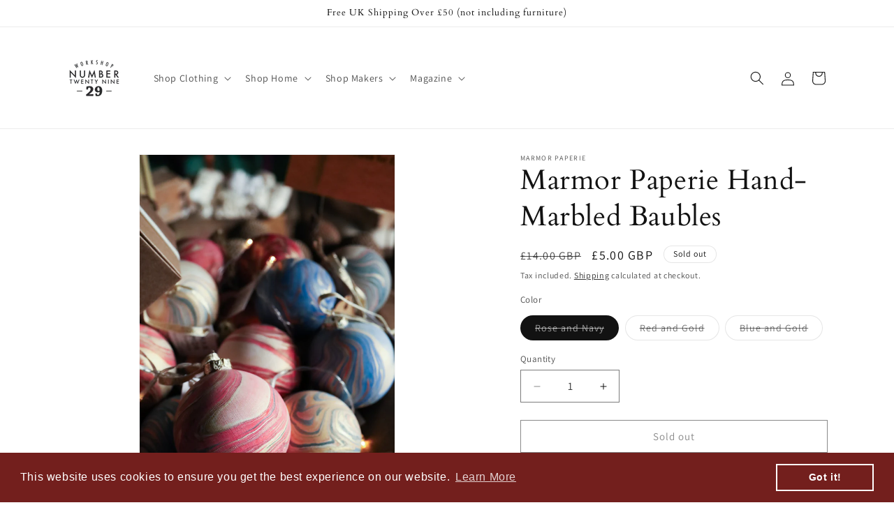

--- FILE ---
content_type: text/html; charset=utf-8
request_url: https://shop.workshopnumber29.com/products/marmor-paperie-hand-marbled-baubles
body_size: 31522
content:
<!doctype html>
<html class="js" lang="en">
  <head>
    <meta charset="utf-8">
    <meta http-equiv="X-UA-Compatible" content="IE=edge">
    <meta name="viewport" content="width=device-width,initial-scale=1">
    <meta name="theme-color" content="">
    <link rel="canonical" href="https://shop.workshopnumber29.com/products/marmor-paperie-hand-marbled-baubles"><link rel="preconnect" href="https://fonts.shopifycdn.com" crossorigin><title>
      Marmor Paperie Hand-Marbled Baubles
 &ndash; workshopnumber29</title>

    
      <meta name="description" content="Marmor Paperie Hand-Marbled Baubles These baubles are made by hand in a small workshop in South-East London. Designer-maker Lucy McGrath uses methods that have barely changed for centuries. Every marbling session begins with the same ritual: a shallow dish is filled with gloopy ‘size’ (water thickened with Irish moss),">
    

    

<meta property="og:site_name" content="workshopnumber29">
<meta property="og:url" content="https://shop.workshopnumber29.com/products/marmor-paperie-hand-marbled-baubles">
<meta property="og:title" content="Marmor Paperie Hand-Marbled Baubles">
<meta property="og:type" content="product">
<meta property="og:description" content="Marmor Paperie Hand-Marbled Baubles These baubles are made by hand in a small workshop in South-East London. Designer-maker Lucy McGrath uses methods that have barely changed for centuries. Every marbling session begins with the same ritual: a shallow dish is filled with gloopy ‘size’ (water thickened with Irish moss),"><meta property="og:image" content="http://shop.workshopnumber29.com/cdn/shop/files/image_3fae4520-af56-4f52-b112-530667fd7782.jpg?v=1699885883">
  <meta property="og:image:secure_url" content="https://shop.workshopnumber29.com/cdn/shop/files/image_3fae4520-af56-4f52-b112-530667fd7782.jpg?v=1699885883">
  <meta property="og:image:width" content="1080">
  <meta property="og:image:height" content="1620"><meta property="og:price:amount" content="5.00">
  <meta property="og:price:currency" content="GBP"><meta name="twitter:card" content="summary_large_image">
<meta name="twitter:title" content="Marmor Paperie Hand-Marbled Baubles">
<meta name="twitter:description" content="Marmor Paperie Hand-Marbled Baubles These baubles are made by hand in a small workshop in South-East London. Designer-maker Lucy McGrath uses methods that have barely changed for centuries. Every marbling session begins with the same ritual: a shallow dish is filled with gloopy ‘size’ (water thickened with Irish moss),">


    <script src="//shop.workshopnumber29.com/cdn/shop/t/5/assets/constants.js?v=58251544750838685771716820203" defer="defer"></script>
    <script src="//shop.workshopnumber29.com/cdn/shop/t/5/assets/pubsub.js?v=158357773527763999511716820203" defer="defer"></script>
    <script src="//shop.workshopnumber29.com/cdn/shop/t/5/assets/global.js?v=136628361274817707361716820203" defer="defer"></script><script src="//shop.workshopnumber29.com/cdn/shop/t/5/assets/animations.js?v=88693664871331136111716820202" defer="defer"></script><script>window.performance && window.performance.mark && window.performance.mark('shopify.content_for_header.start');</script><meta id="shopify-digital-wallet" name="shopify-digital-wallet" content="/5100241009/digital_wallets/dialog">
<meta name="shopify-checkout-api-token" content="edfa314adbc0735a004653f8cefc5e3d">
<link rel="alternate" type="application/json+oembed" href="https://shop.workshopnumber29.com/products/marmor-paperie-hand-marbled-baubles.oembed">
<script async="async" src="/checkouts/internal/preloads.js?locale=en-GB"></script>
<link rel="preconnect" href="https://shop.app" crossorigin="anonymous">
<script async="async" src="https://shop.app/checkouts/internal/preloads.js?locale=en-GB&shop_id=5100241009" crossorigin="anonymous"></script>
<script id="apple-pay-shop-capabilities" type="application/json">{"shopId":5100241009,"countryCode":"GB","currencyCode":"GBP","merchantCapabilities":["supports3DS"],"merchantId":"gid:\/\/shopify\/Shop\/5100241009","merchantName":"workshopnumber29","requiredBillingContactFields":["postalAddress","email"],"requiredShippingContactFields":["postalAddress","email"],"shippingType":"shipping","supportedNetworks":["visa","maestro","masterCard","amex","discover","elo"],"total":{"type":"pending","label":"workshopnumber29","amount":"1.00"},"shopifyPaymentsEnabled":true,"supportsSubscriptions":true}</script>
<script id="shopify-features" type="application/json">{"accessToken":"edfa314adbc0735a004653f8cefc5e3d","betas":["rich-media-storefront-analytics"],"domain":"shop.workshopnumber29.com","predictiveSearch":true,"shopId":5100241009,"locale":"en"}</script>
<script>var Shopify = Shopify || {};
Shopify.shop = "workshopnumber29.myshopify.com";
Shopify.locale = "en";
Shopify.currency = {"active":"GBP","rate":"1.0"};
Shopify.country = "GB";
Shopify.theme = {"name":"Dawn","id":126687871089,"schema_name":"Dawn","schema_version":"14.0.0","theme_store_id":887,"role":"main"};
Shopify.theme.handle = "null";
Shopify.theme.style = {"id":null,"handle":null};
Shopify.cdnHost = "shop.workshopnumber29.com/cdn";
Shopify.routes = Shopify.routes || {};
Shopify.routes.root = "/";</script>
<script type="module">!function(o){(o.Shopify=o.Shopify||{}).modules=!0}(window);</script>
<script>!function(o){function n(){var o=[];function n(){o.push(Array.prototype.slice.apply(arguments))}return n.q=o,n}var t=o.Shopify=o.Shopify||{};t.loadFeatures=n(),t.autoloadFeatures=n()}(window);</script>
<script>
  window.ShopifyPay = window.ShopifyPay || {};
  window.ShopifyPay.apiHost = "shop.app\/pay";
  window.ShopifyPay.redirectState = null;
</script>
<script id="shop-js-analytics" type="application/json">{"pageType":"product"}</script>
<script defer="defer" async type="module" src="//shop.workshopnumber29.com/cdn/shopifycloud/shop-js/modules/v2/client.init-shop-cart-sync_BdyHc3Nr.en.esm.js"></script>
<script defer="defer" async type="module" src="//shop.workshopnumber29.com/cdn/shopifycloud/shop-js/modules/v2/chunk.common_Daul8nwZ.esm.js"></script>
<script type="module">
  await import("//shop.workshopnumber29.com/cdn/shopifycloud/shop-js/modules/v2/client.init-shop-cart-sync_BdyHc3Nr.en.esm.js");
await import("//shop.workshopnumber29.com/cdn/shopifycloud/shop-js/modules/v2/chunk.common_Daul8nwZ.esm.js");

  window.Shopify.SignInWithShop?.initShopCartSync?.({"fedCMEnabled":true,"windoidEnabled":true});

</script>
<script>
  window.Shopify = window.Shopify || {};
  if (!window.Shopify.featureAssets) window.Shopify.featureAssets = {};
  window.Shopify.featureAssets['shop-js'] = {"shop-cart-sync":["modules/v2/client.shop-cart-sync_QYOiDySF.en.esm.js","modules/v2/chunk.common_Daul8nwZ.esm.js"],"init-fed-cm":["modules/v2/client.init-fed-cm_DchLp9rc.en.esm.js","modules/v2/chunk.common_Daul8nwZ.esm.js"],"shop-button":["modules/v2/client.shop-button_OV7bAJc5.en.esm.js","modules/v2/chunk.common_Daul8nwZ.esm.js"],"init-windoid":["modules/v2/client.init-windoid_DwxFKQ8e.en.esm.js","modules/v2/chunk.common_Daul8nwZ.esm.js"],"shop-cash-offers":["modules/v2/client.shop-cash-offers_DWtL6Bq3.en.esm.js","modules/v2/chunk.common_Daul8nwZ.esm.js","modules/v2/chunk.modal_CQq8HTM6.esm.js"],"shop-toast-manager":["modules/v2/client.shop-toast-manager_CX9r1SjA.en.esm.js","modules/v2/chunk.common_Daul8nwZ.esm.js"],"init-shop-email-lookup-coordinator":["modules/v2/client.init-shop-email-lookup-coordinator_UhKnw74l.en.esm.js","modules/v2/chunk.common_Daul8nwZ.esm.js"],"pay-button":["modules/v2/client.pay-button_DzxNnLDY.en.esm.js","modules/v2/chunk.common_Daul8nwZ.esm.js"],"avatar":["modules/v2/client.avatar_BTnouDA3.en.esm.js"],"init-shop-cart-sync":["modules/v2/client.init-shop-cart-sync_BdyHc3Nr.en.esm.js","modules/v2/chunk.common_Daul8nwZ.esm.js"],"shop-login-button":["modules/v2/client.shop-login-button_D8B466_1.en.esm.js","modules/v2/chunk.common_Daul8nwZ.esm.js","modules/v2/chunk.modal_CQq8HTM6.esm.js"],"init-customer-accounts-sign-up":["modules/v2/client.init-customer-accounts-sign-up_C8fpPm4i.en.esm.js","modules/v2/client.shop-login-button_D8B466_1.en.esm.js","modules/v2/chunk.common_Daul8nwZ.esm.js","modules/v2/chunk.modal_CQq8HTM6.esm.js"],"init-shop-for-new-customer-accounts":["modules/v2/client.init-shop-for-new-customer-accounts_CVTO0Ztu.en.esm.js","modules/v2/client.shop-login-button_D8B466_1.en.esm.js","modules/v2/chunk.common_Daul8nwZ.esm.js","modules/v2/chunk.modal_CQq8HTM6.esm.js"],"init-customer-accounts":["modules/v2/client.init-customer-accounts_dRgKMfrE.en.esm.js","modules/v2/client.shop-login-button_D8B466_1.en.esm.js","modules/v2/chunk.common_Daul8nwZ.esm.js","modules/v2/chunk.modal_CQq8HTM6.esm.js"],"shop-follow-button":["modules/v2/client.shop-follow-button_CkZpjEct.en.esm.js","modules/v2/chunk.common_Daul8nwZ.esm.js","modules/v2/chunk.modal_CQq8HTM6.esm.js"],"lead-capture":["modules/v2/client.lead-capture_BntHBhfp.en.esm.js","modules/v2/chunk.common_Daul8nwZ.esm.js","modules/v2/chunk.modal_CQq8HTM6.esm.js"],"checkout-modal":["modules/v2/client.checkout-modal_CfxcYbTm.en.esm.js","modules/v2/chunk.common_Daul8nwZ.esm.js","modules/v2/chunk.modal_CQq8HTM6.esm.js"],"shop-login":["modules/v2/client.shop-login_Da4GZ2H6.en.esm.js","modules/v2/chunk.common_Daul8nwZ.esm.js","modules/v2/chunk.modal_CQq8HTM6.esm.js"],"payment-terms":["modules/v2/client.payment-terms_MV4M3zvL.en.esm.js","modules/v2/chunk.common_Daul8nwZ.esm.js","modules/v2/chunk.modal_CQq8HTM6.esm.js"]};
</script>
<script>(function() {
  var isLoaded = false;
  function asyncLoad() {
    if (isLoaded) return;
    isLoaded = true;
    var urls = ["https:\/\/cdn.shopify.com\/s\/files\/1\/0051\/0024\/1009\/t\/1\/assets\/booster_eu_cookie_5100241009.js?v=1605702194\u0026shop=workshopnumber29.myshopify.com","https:\/\/chimpstatic.com\/mcjs-connected\/js\/users\/8ccf506a6bdb2c751ce26d51a\/7409ca18328ca615b1b3680c0.js?shop=workshopnumber29.myshopify.com"];
    for (var i = 0; i < urls.length; i++) {
      var s = document.createElement('script');
      s.type = 'text/javascript';
      s.async = true;
      s.src = urls[i];
      var x = document.getElementsByTagName('script')[0];
      x.parentNode.insertBefore(s, x);
    }
  };
  if(window.attachEvent) {
    window.attachEvent('onload', asyncLoad);
  } else {
    window.addEventListener('load', asyncLoad, false);
  }
})();</script>
<script id="__st">var __st={"a":5100241009,"offset":0,"reqid":"adef62a4-53f0-492e-999e-d5af180fddcb-1769016562","pageurl":"shop.workshopnumber29.com\/products\/marmor-paperie-hand-marbled-baubles","u":"63cd3f75a216","p":"product","rtyp":"product","rid":6808346361969};</script>
<script>window.ShopifyPaypalV4VisibilityTracking = true;</script>
<script id="captcha-bootstrap">!function(){'use strict';const t='contact',e='account',n='new_comment',o=[[t,t],['blogs',n],['comments',n],[t,'customer']],c=[[e,'customer_login'],[e,'guest_login'],[e,'recover_customer_password'],[e,'create_customer']],r=t=>t.map((([t,e])=>`form[action*='/${t}']:not([data-nocaptcha='true']) input[name='form_type'][value='${e}']`)).join(','),a=t=>()=>t?[...document.querySelectorAll(t)].map((t=>t.form)):[];function s(){const t=[...o],e=r(t);return a(e)}const i='password',u='form_key',d=['recaptcha-v3-token','g-recaptcha-response','h-captcha-response',i],f=()=>{try{return window.sessionStorage}catch{return}},m='__shopify_v',_=t=>t.elements[u];function p(t,e,n=!1){try{const o=window.sessionStorage,c=JSON.parse(o.getItem(e)),{data:r}=function(t){const{data:e,action:n}=t;return t[m]||n?{data:e,action:n}:{data:t,action:n}}(c);for(const[e,n]of Object.entries(r))t.elements[e]&&(t.elements[e].value=n);n&&o.removeItem(e)}catch(o){console.error('form repopulation failed',{error:o})}}const l='form_type',E='cptcha';function T(t){t.dataset[E]=!0}const w=window,h=w.document,L='Shopify',v='ce_forms',y='captcha';let A=!1;((t,e)=>{const n=(g='f06e6c50-85a8-45c8-87d0-21a2b65856fe',I='https://cdn.shopify.com/shopifycloud/storefront-forms-hcaptcha/ce_storefront_forms_captcha_hcaptcha.v1.5.2.iife.js',D={infoText:'Protected by hCaptcha',privacyText:'Privacy',termsText:'Terms'},(t,e,n)=>{const o=w[L][v],c=o.bindForm;if(c)return c(t,g,e,D).then(n);var r;o.q.push([[t,g,e,D],n]),r=I,A||(h.body.append(Object.assign(h.createElement('script'),{id:'captcha-provider',async:!0,src:r})),A=!0)});var g,I,D;w[L]=w[L]||{},w[L][v]=w[L][v]||{},w[L][v].q=[],w[L][y]=w[L][y]||{},w[L][y].protect=function(t,e){n(t,void 0,e),T(t)},Object.freeze(w[L][y]),function(t,e,n,w,h,L){const[v,y,A,g]=function(t,e,n){const i=e?o:[],u=t?c:[],d=[...i,...u],f=r(d),m=r(i),_=r(d.filter((([t,e])=>n.includes(e))));return[a(f),a(m),a(_),s()]}(w,h,L),I=t=>{const e=t.target;return e instanceof HTMLFormElement?e:e&&e.form},D=t=>v().includes(t);t.addEventListener('submit',(t=>{const e=I(t);if(!e)return;const n=D(e)&&!e.dataset.hcaptchaBound&&!e.dataset.recaptchaBound,o=_(e),c=g().includes(e)&&(!o||!o.value);(n||c)&&t.preventDefault(),c&&!n&&(function(t){try{if(!f())return;!function(t){const e=f();if(!e)return;const n=_(t);if(!n)return;const o=n.value;o&&e.removeItem(o)}(t);const e=Array.from(Array(32),(()=>Math.random().toString(36)[2])).join('');!function(t,e){_(t)||t.append(Object.assign(document.createElement('input'),{type:'hidden',name:u})),t.elements[u].value=e}(t,e),function(t,e){const n=f();if(!n)return;const o=[...t.querySelectorAll(`input[type='${i}']`)].map((({name:t})=>t)),c=[...d,...o],r={};for(const[a,s]of new FormData(t).entries())c.includes(a)||(r[a]=s);n.setItem(e,JSON.stringify({[m]:1,action:t.action,data:r}))}(t,e)}catch(e){console.error('failed to persist form',e)}}(e),e.submit())}));const S=(t,e)=>{t&&!t.dataset[E]&&(n(t,e.some((e=>e===t))),T(t))};for(const o of['focusin','change'])t.addEventListener(o,(t=>{const e=I(t);D(e)&&S(e,y())}));const B=e.get('form_key'),M=e.get(l),P=B&&M;t.addEventListener('DOMContentLoaded',(()=>{const t=y();if(P)for(const e of t)e.elements[l].value===M&&p(e,B);[...new Set([...A(),...v().filter((t=>'true'===t.dataset.shopifyCaptcha))])].forEach((e=>S(e,t)))}))}(h,new URLSearchParams(w.location.search),n,t,e,['guest_login'])})(!0,!0)}();</script>
<script integrity="sha256-4kQ18oKyAcykRKYeNunJcIwy7WH5gtpwJnB7kiuLZ1E=" data-source-attribution="shopify.loadfeatures" defer="defer" src="//shop.workshopnumber29.com/cdn/shopifycloud/storefront/assets/storefront/load_feature-a0a9edcb.js" crossorigin="anonymous"></script>
<script crossorigin="anonymous" defer="defer" src="//shop.workshopnumber29.com/cdn/shopifycloud/storefront/assets/shopify_pay/storefront-65b4c6d7.js?v=20250812"></script>
<script data-source-attribution="shopify.dynamic_checkout.dynamic.init">var Shopify=Shopify||{};Shopify.PaymentButton=Shopify.PaymentButton||{isStorefrontPortableWallets:!0,init:function(){window.Shopify.PaymentButton.init=function(){};var t=document.createElement("script");t.src="https://shop.workshopnumber29.com/cdn/shopifycloud/portable-wallets/latest/portable-wallets.en.js",t.type="module",document.head.appendChild(t)}};
</script>
<script data-source-attribution="shopify.dynamic_checkout.buyer_consent">
  function portableWalletsHideBuyerConsent(e){var t=document.getElementById("shopify-buyer-consent"),n=document.getElementById("shopify-subscription-policy-button");t&&n&&(t.classList.add("hidden"),t.setAttribute("aria-hidden","true"),n.removeEventListener("click",e))}function portableWalletsShowBuyerConsent(e){var t=document.getElementById("shopify-buyer-consent"),n=document.getElementById("shopify-subscription-policy-button");t&&n&&(t.classList.remove("hidden"),t.removeAttribute("aria-hidden"),n.addEventListener("click",e))}window.Shopify?.PaymentButton&&(window.Shopify.PaymentButton.hideBuyerConsent=portableWalletsHideBuyerConsent,window.Shopify.PaymentButton.showBuyerConsent=portableWalletsShowBuyerConsent);
</script>
<script>
  function portableWalletsCleanup(e){e&&e.src&&console.error("Failed to load portable wallets script "+e.src);var t=document.querySelectorAll("shopify-accelerated-checkout .shopify-payment-button__skeleton, shopify-accelerated-checkout-cart .wallet-cart-button__skeleton"),e=document.getElementById("shopify-buyer-consent");for(let e=0;e<t.length;e++)t[e].remove();e&&e.remove()}function portableWalletsNotLoadedAsModule(e){e instanceof ErrorEvent&&"string"==typeof e.message&&e.message.includes("import.meta")&&"string"==typeof e.filename&&e.filename.includes("portable-wallets")&&(window.removeEventListener("error",portableWalletsNotLoadedAsModule),window.Shopify.PaymentButton.failedToLoad=e,"loading"===document.readyState?document.addEventListener("DOMContentLoaded",window.Shopify.PaymentButton.init):window.Shopify.PaymentButton.init())}window.addEventListener("error",portableWalletsNotLoadedAsModule);
</script>

<script type="module" src="https://shop.workshopnumber29.com/cdn/shopifycloud/portable-wallets/latest/portable-wallets.en.js" onError="portableWalletsCleanup(this)" crossorigin="anonymous"></script>
<script nomodule>
  document.addEventListener("DOMContentLoaded", portableWalletsCleanup);
</script>

<script id='scb4127' type='text/javascript' async='' src='https://shop.workshopnumber29.com/cdn/shopifycloud/privacy-banner/storefront-banner.js'></script><link id="shopify-accelerated-checkout-styles" rel="stylesheet" media="screen" href="https://shop.workshopnumber29.com/cdn/shopifycloud/portable-wallets/latest/accelerated-checkout-backwards-compat.css" crossorigin="anonymous">
<style id="shopify-accelerated-checkout-cart">
        #shopify-buyer-consent {
  margin-top: 1em;
  display: inline-block;
  width: 100%;
}

#shopify-buyer-consent.hidden {
  display: none;
}

#shopify-subscription-policy-button {
  background: none;
  border: none;
  padding: 0;
  text-decoration: underline;
  font-size: inherit;
  cursor: pointer;
}

#shopify-subscription-policy-button::before {
  box-shadow: none;
}

      </style>
<script id="sections-script" data-sections="header" defer="defer" src="//shop.workshopnumber29.com/cdn/shop/t/5/compiled_assets/scripts.js?v=1268"></script>
<script>window.performance && window.performance.mark && window.performance.mark('shopify.content_for_header.end');</script>


    <style data-shopify>
      @font-face {
  font-family: Assistant;
  font-weight: 400;
  font-style: normal;
  font-display: swap;
  src: url("//shop.workshopnumber29.com/cdn/fonts/assistant/assistant_n4.9120912a469cad1cc292572851508ca49d12e768.woff2") format("woff2"),
       url("//shop.workshopnumber29.com/cdn/fonts/assistant/assistant_n4.6e9875ce64e0fefcd3f4446b7ec9036b3ddd2985.woff") format("woff");
}

      @font-face {
  font-family: Assistant;
  font-weight: 700;
  font-style: normal;
  font-display: swap;
  src: url("//shop.workshopnumber29.com/cdn/fonts/assistant/assistant_n7.bf44452348ec8b8efa3aa3068825305886b1c83c.woff2") format("woff2"),
       url("//shop.workshopnumber29.com/cdn/fonts/assistant/assistant_n7.0c887fee83f6b3bda822f1150b912c72da0f7b64.woff") format("woff");
}

      
      
      @font-face {
  font-family: Cardo;
  font-weight: 400;
  font-style: normal;
  font-display: swap;
  src: url("//shop.workshopnumber29.com/cdn/fonts/cardo/cardo_n4.8d7bdd0369840597cbb62dc8a447619701d8d34a.woff2") format("woff2"),
       url("//shop.workshopnumber29.com/cdn/fonts/cardo/cardo_n4.23b63d1eff80cb5da813c4cccb6427058253ce24.woff") format("woff");
}


      
        :root,
        .color-scheme-1 {
          --color-background: 255,255,255;
        
          --gradient-background: #ffffff;
        

        

        --color-foreground: 18,18,18;
        --color-background-contrast: 191,191,191;
        --color-shadow: 18,18,18;
        --color-button: 18,18,18;
        --color-button-text: 255,255,255;
        --color-secondary-button: 255,255,255;
        --color-secondary-button-text: 18,18,18;
        --color-link: 18,18,18;
        --color-badge-foreground: 18,18,18;
        --color-badge-background: 255,255,255;
        --color-badge-border: 18,18,18;
        --payment-terms-background-color: rgb(255 255 255);
      }
      
        
        .color-scheme-2 {
          --color-background: 243,243,243;
        
          --gradient-background: #f3f3f3;
        

        

        --color-foreground: 18,18,18;
        --color-background-contrast: 179,179,179;
        --color-shadow: 18,18,18;
        --color-button: 18,18,18;
        --color-button-text: 243,243,243;
        --color-secondary-button: 243,243,243;
        --color-secondary-button-text: 18,18,18;
        --color-link: 18,18,18;
        --color-badge-foreground: 18,18,18;
        --color-badge-background: 243,243,243;
        --color-badge-border: 18,18,18;
        --payment-terms-background-color: rgb(243 243 243);
      }
      
        
        .color-scheme-3 {
          --color-background: 255,255,255;
        
          --gradient-background: #ffffff;
        

        

        --color-foreground: 18,18,18;
        --color-background-contrast: 191,191,191;
        --color-shadow: 108,114,84;
        --color-button: 255,255,255;
        --color-button-text: 108,114,84;
        --color-secondary-button: 255,255,255;
        --color-secondary-button-text: 108,114,84;
        --color-link: 108,114,84;
        --color-badge-foreground: 18,18,18;
        --color-badge-background: 255,255,255;
        --color-badge-border: 18,18,18;
        --payment-terms-background-color: rgb(255 255 255);
      }
      
        
        .color-scheme-4 {
          --color-background: 18,18,18;
        
          --gradient-background: #121212;
        

        

        --color-foreground: 255,255,255;
        --color-background-contrast: 146,146,146;
        --color-shadow: 18,18,18;
        --color-button: 255,255,255;
        --color-button-text: 18,18,18;
        --color-secondary-button: 18,18,18;
        --color-secondary-button-text: 255,255,255;
        --color-link: 255,255,255;
        --color-badge-foreground: 255,255,255;
        --color-badge-background: 18,18,18;
        --color-badge-border: 255,255,255;
        --payment-terms-background-color: rgb(18 18 18);
      }
      
        
        .color-scheme-5 {
          --color-background: 51,79,180;
        
          --gradient-background: #334fb4;
        

        

        --color-foreground: 255,255,255;
        --color-background-contrast: 23,35,81;
        --color-shadow: 18,18,18;
        --color-button: 255,255,255;
        --color-button-text: 51,79,180;
        --color-secondary-button: 51,79,180;
        --color-secondary-button-text: 255,255,255;
        --color-link: 255,255,255;
        --color-badge-foreground: 255,255,255;
        --color-badge-background: 51,79,180;
        --color-badge-border: 255,255,255;
        --payment-terms-background-color: rgb(51 79 180);
      }
      

      body, .color-scheme-1, .color-scheme-2, .color-scheme-3, .color-scheme-4, .color-scheme-5 {
        color: rgba(var(--color-foreground), 0.75);
        background-color: rgb(var(--color-background));
      }

      :root {
        --font-body-family: Assistant, sans-serif;
        --font-body-style: normal;
        --font-body-weight: 400;
        --font-body-weight-bold: 700;

        --font-heading-family: Cardo, serif;
        --font-heading-style: normal;
        --font-heading-weight: 400;

        --font-body-scale: 1.0;
        --font-heading-scale: 1.0;

        --media-padding: px;
        --media-border-opacity: 0.05;
        --media-border-width: 1px;
        --media-radius: 0px;
        --media-shadow-opacity: 0.0;
        --media-shadow-horizontal-offset: 0px;
        --media-shadow-vertical-offset: 4px;
        --media-shadow-blur-radius: 5px;
        --media-shadow-visible: 0;

        --page-width: 120rem;
        --page-width-margin: 0rem;

        --product-card-image-padding: 0.0rem;
        --product-card-corner-radius: 0.0rem;
        --product-card-text-alignment: left;
        --product-card-border-width: 0.0rem;
        --product-card-border-opacity: 0.1;
        --product-card-shadow-opacity: 0.0;
        --product-card-shadow-visible: 0;
        --product-card-shadow-horizontal-offset: 0.0rem;
        --product-card-shadow-vertical-offset: 0.4rem;
        --product-card-shadow-blur-radius: 0.5rem;

        --collection-card-image-padding: 0.0rem;
        --collection-card-corner-radius: 0.0rem;
        --collection-card-text-alignment: left;
        --collection-card-border-width: 0.0rem;
        --collection-card-border-opacity: 0.1;
        --collection-card-shadow-opacity: 0.0;
        --collection-card-shadow-visible: 0;
        --collection-card-shadow-horizontal-offset: 0.0rem;
        --collection-card-shadow-vertical-offset: 0.4rem;
        --collection-card-shadow-blur-radius: 0.5rem;

        --blog-card-image-padding: 0.0rem;
        --blog-card-corner-radius: 0.0rem;
        --blog-card-text-alignment: left;
        --blog-card-border-width: 0.0rem;
        --blog-card-border-opacity: 0.1;
        --blog-card-shadow-opacity: 0.0;
        --blog-card-shadow-visible: 0;
        --blog-card-shadow-horizontal-offset: 0.0rem;
        --blog-card-shadow-vertical-offset: 0.4rem;
        --blog-card-shadow-blur-radius: 0.5rem;

        --badge-corner-radius: 4.0rem;

        --popup-border-width: 1px;
        --popup-border-opacity: 0.1;
        --popup-corner-radius: 0px;
        --popup-shadow-opacity: 0.05;
        --popup-shadow-horizontal-offset: 0px;
        --popup-shadow-vertical-offset: 4px;
        --popup-shadow-blur-radius: 5px;

        --drawer-border-width: 1px;
        --drawer-border-opacity: 0.1;
        --drawer-shadow-opacity: 0.0;
        --drawer-shadow-horizontal-offset: 0px;
        --drawer-shadow-vertical-offset: 4px;
        --drawer-shadow-blur-radius: 5px;

        --spacing-sections-desktop: 4px;
        --spacing-sections-mobile: 4px;

        --grid-desktop-vertical-spacing: 40px;
        --grid-desktop-horizontal-spacing: 40px;
        --grid-mobile-vertical-spacing: 20px;
        --grid-mobile-horizontal-spacing: 20px;

        --text-boxes-border-opacity: 0.1;
        --text-boxes-border-width: 0px;
        --text-boxes-radius: 0px;
        --text-boxes-shadow-opacity: 0.0;
        --text-boxes-shadow-visible: 0;
        --text-boxes-shadow-horizontal-offset: 0px;
        --text-boxes-shadow-vertical-offset: 4px;
        --text-boxes-shadow-blur-radius: 5px;

        --buttons-radius: 0px;
        --buttons-radius-outset: 0px;
        --buttons-border-width: 1px;
        --buttons-border-opacity: 1.0;
        --buttons-shadow-opacity: 0.0;
        --buttons-shadow-visible: 0;
        --buttons-shadow-horizontal-offset: 0px;
        --buttons-shadow-vertical-offset: 4px;
        --buttons-shadow-blur-radius: 5px;
        --buttons-border-offset: 0px;

        --inputs-radius: 0px;
        --inputs-border-width: 1px;
        --inputs-border-opacity: 0.55;
        --inputs-shadow-opacity: 0.0;
        --inputs-shadow-horizontal-offset: 0px;
        --inputs-margin-offset: 0px;
        --inputs-shadow-vertical-offset: 4px;
        --inputs-shadow-blur-radius: 5px;
        --inputs-radius-outset: 0px;

        --variant-pills-radius: 40px;
        --variant-pills-border-width: 1px;
        --variant-pills-border-opacity: 0.55;
        --variant-pills-shadow-opacity: 0.0;
        --variant-pills-shadow-horizontal-offset: 0px;
        --variant-pills-shadow-vertical-offset: 4px;
        --variant-pills-shadow-blur-radius: 5px;
      }

      *,
      *::before,
      *::after {
        box-sizing: inherit;
      }

      html {
        box-sizing: border-box;
        font-size: calc(var(--font-body-scale) * 62.5%);
        height: 100%;
      }

      body {
        display: grid;
        grid-template-rows: auto auto 1fr auto;
        grid-template-columns: 100%;
        min-height: 100%;
        margin: 0;
        font-size: 1.5rem;
        letter-spacing: 0.06rem;
        line-height: calc(1 + 0.8 / var(--font-body-scale));
        font-family: var(--font-body-family);
        font-style: var(--font-body-style);
        font-weight: var(--font-body-weight);
      }

      @media screen and (min-width: 750px) {
        body {
          font-size: 1.6rem;
        }
      }
    </style>

    <link href="//shop.workshopnumber29.com/cdn/shop/t/5/assets/base.css?v=16534392784228263581716820203" rel="stylesheet" type="text/css" media="all" />

      <link rel="preload" as="font" href="//shop.workshopnumber29.com/cdn/fonts/assistant/assistant_n4.9120912a469cad1cc292572851508ca49d12e768.woff2" type="font/woff2" crossorigin>
      

      <link rel="preload" as="font" href="//shop.workshopnumber29.com/cdn/fonts/cardo/cardo_n4.8d7bdd0369840597cbb62dc8a447619701d8d34a.woff2" type="font/woff2" crossorigin>
      
<link
        rel="stylesheet"
        href="//shop.workshopnumber29.com/cdn/shop/t/5/assets/component-predictive-search.css?v=118923337488134913561716820203"
        media="print"
        onload="this.media='all'"
      ><script>
      if (Shopify.designMode) {
        document.documentElement.classList.add('shopify-design-mode');
      }
    </script>
  <!-- BEGIN app block: shopify://apps/sami-b2b-lock/blocks/app-embed/8d86a3b4-97b3-44ab-adc1-ec01c5a89da9 -->
 


  <script>

    window.Samita = window.Samita || {}
    Samita.SamitaLocksAccessParams = Samita.SamitaLocksAccessParams || {}
    Samita.SamitaLocksAccessParams.settings =  {"general":{"copyright":true,"price_atc":"plain_text","effect_button":"ripple","placeholder_message":true,"placeholder_templateLock":true},"template":{"text_color":"#000","btn_bg_color":"#7396a2","bg_placeholder":"#f3f3f3","btn_text_color":"#ffffff","bg_notification":"#fff","input_box_shadow":"#ccc","plain_text_color":"#230d0d","color_placeholder":"#000","button_priceAtc_bg":"#5487a0","input_passcode_color":"#000","button_priceAtc_color":"#fff","input_passcode_background":"#ffffff"}};
    Samita.SamitaLocksAccessParams.locks =  [{"access":1,"id":11030,"resources_conditional":{"type":["customers"],"customer":{"logic":[[{"type":"tagged_with","value":"Space Hire"},{"type":"tagged_with","value":"space hire"}]],"source":"rules","listManual":[]},"passcode":{"code":null,"message":null,"listCode":[]},"redirect":{"type":"login"},"secretLink":{"code":[],"links":[],"message":null,"resources":"products"}},"resources_lock":{"url":null,"page":[],"type":"collections","blogs":{"active":"blogs","selectedBlogs":[],"selectedArticles":[]},"exclude":{"url":[],"active":false},"setting":["atc","price","all"],"hideList":true,"products":[],"PreviewLink":"workshopnumber29.myshopify.com/collections/event-space-hire","collections":{"279832395889":"collections"},"grandAccess":{"time":1,"interval":"hour"},"limitProduct":"manual","allowHomePage":true},"status":1},{"access":1,"id":10693,"resources_conditional":{"type":["customers"],"customer":{"logic":[[{"type":"tagged_with","value":"space hire"},{"type":"tagged_with","value":"Space Hire"},{"type":"email_contains","value":"tonitmillen@gmail.com"},{"type":"email_contains","value":"hello@workshopnumber29.co.uk"}]],"source":"rules","listManual":[]},"passcode":{"code":null,"message":null,"listCode":[]},"redirect":{"type":"login"},"secretLink":{"code":[],"links":[],"message":null,"resources":"products"}},"resources_lock":{"url":null,"page":["/pages/event-hire-package","/pages/event-hire-terms-conditions","/pages/space-hire","/pages/workshop-event-space-hire","/pages/event-details"],"type":"page","blogs":{"active":"blogs","selectedBlogs":[],"selectedArticles":[]},"exclude":{"url":[],"active":false},"setting":["all"],"hideList":false,"products":[],"PreviewLink":"workshopnumber29.myshopify.com/pages/event-details","collections":[],"grandAccess":{"time":1,"interval":"hour"},"limitProduct":"manual","allowHomePage":true},"status":1}];
    Samita.SamitaLocksAccessParams.themeStoreId = Shopify.theme.theme_store_id;
    Samita.SamitaLocksAccessParams.ShopUrl = Shopify.shop;
    Samita.SamitaLocksAccessParams.features =  {};
    Samita.SamitaLocksAccessParams.themeInfo  = [{"id":38551257201,"name":"Debut","role":"unpublished","theme_store_id":796,"selected":false,"theme_name":"Debut","theme_version":"9.0.0"},{"id":82053169265,"name":"Copy of Debut","role":"unpublished","theme_store_id":796,"selected":false,"theme_name":"Debut","theme_version":"9.0.0"},{"id":122238697585,"name":"Dawn","role":"unpublished","theme_store_id":887,"selected":false,"theme_name":"Dawn","theme_version":"7.0.1"},{"id":126669652081,"name":"Craft","role":"unpublished","theme_store_id":1368,"selected":false,"theme_name":"Craft","theme_version":"14.0.0"},{"id":126687871089,"name":"Dawn","role":"main","theme_store_id":887,"selected":true,"theme_name":"Dawn","theme_version":"14.0.0"}];
    Samita.SamitaLocksAccessParams.appUrl = "https:\/\/lock.samita.io\/";
    Samita.SamitaLocksAccessParams.selector = {"theme_store_id":887,"theme_name":"Dawn","product":{"price":"div[id*='price-template']","btnAtc":".product-form__buttons button.product-form__submit","mainContent":"main#MainContent"},"collection":{"productSelector":"ul.grid.product-grid li.grid__item","collectionSelect":"li.collection-list__item.grid__item","price":".card-information .price","btnAtc":""},"searchPage":{"productSelector":"ul.grid.product-grid li.grid__item","price":".card-information .price","btnAtc":""},"otherPage":{"productSelector":"ul.grid.product-grid li.grid__item","price":".card-information .price","collectionSelect":"li.collection-list__item"},"index":{"productSelector":"ul.grid.product-grid li.grid__item","collectionSelect":".collection-list .collection-list__item","price":".card-information .price","btnAtc":""}};
    Samita.SamitaLocksAccessParams.translation = {"default":{"general":{"Back":"Back","Submit":"Submit","Enter_passcode":"Enter passcode","Passcode_empty":"Passcode cant be empty !!","secret_lock_atc":"You cannot see the add to cart of this product !!","title_linkScret":"The link is locked !!","customer_lock_atc":"Button add to cart has been lock !!","secret_lock_price":"You cannot see the price of this product !!","Login_to_see_price":"Login to see price","Passcode_incorrect":"Passcode is incorrect !!","customer_lock_price":"Price had been locked !!","Login_to_Add_to_cart":"Login to Add to cart","notification_linkScret":"resource accessible only with secret link","This_resource_has_been_locked":"This resource has been locked","please_enter_passcode_to_unlock":"Please enter your passcode to unlock this resource"}}};
    Samita.SamitaLocksAccessParams.locale = "en";
    Samita.SamitaLocksAccessParams.current_locale = "en";
    Samita.SamitaLocksAccessParams.ListHandle = [];
    Samita.SamitaLocksAccessParams.ProductsLoad = [];
    Samita.SamitaLocksAccessParams.proxy_url = "/apps/samita-lock"
    Samita.SamitaLocksAccessParams.tokenStorefrontSamiLock = "";

    if(window?.Shopify?.designMode){
        window.Samita.SamitaLocksAccessParams.locks = [];
    }

    
      document.querySelector('html').classList.add('smt-loadding');
    

    
    

    

    


    Samita.SamitaLocksAccessParams.product ={"id":6808346361969,"title":"Marmor Paperie Hand-Marbled Baubles","handle":"marmor-paperie-hand-marbled-baubles","description":"\u003cp\u003eMarmor Paperie Hand-Marbled Baubles\u003c\/p\u003e\n\u003cp\u003e\u003cmeta charset=\"UTF-8\"\u003e\u003cspan\u003eThese baubles are made by hand in a small workshop in South-East London. Designer-maker Lucy McGrath uses methods that have barely changed for centuries. Every marbling session begins with the same ritual: a shallow dish is filled with gloopy ‘size’ (water thickened with Irish moss), and paints are carefully mixed to create the right shades for the chosen design.\u003c\/span\u003e\u003c\/p\u003e\n\u003cp\u003eHand made baubles by Marmor Paperie in pretty festive colours with shimmering golden veins. They are crowned with a gold decorative cap and threaded with glittery gold ribbon.\u003c\/p\u003e\n\u003cp data-mce-fragment=\"1\"\u003eDimensions\u003c\/p\u003e\n\u003cp data-mce-fragment=\"1\"\u003eSize: 8cms\u003c\/p\u003e","published_at":"2022-12-08T14:43:57+00:00","created_at":"2022-10-23T11:39:32+01:00","vendor":"Marmor Paperie","type":"Baubles","tags":["Baubles","Decoration","Decorations","Festive","Hand Marbled","Marmor Paperie"],"price":500,"price_min":500,"price_max":500,"available":false,"price_varies":false,"compare_at_price":1400,"compare_at_price_min":1400,"compare_at_price_max":1400,"compare_at_price_varies":false,"variants":[{"id":40038197166193,"title":"Rose and Navy","option1":"Rose and Navy","option2":null,"option3":null,"sku":"","requires_shipping":true,"taxable":true,"featured_image":null,"available":false,"name":"Marmor Paperie Hand-Marbled Baubles - Rose and Navy","public_title":"Rose and Navy","options":["Rose and Navy"],"price":500,"weight":500,"compare_at_price":1400,"inventory_management":"shopify","barcode":"97166193","requires_selling_plan":false,"selling_plan_allocations":[]},{"id":40038197198961,"title":"Red and Gold","option1":"Red and Gold","option2":null,"option3":null,"sku":"","requires_shipping":true,"taxable":true,"featured_image":null,"available":false,"name":"Marmor Paperie Hand-Marbled Baubles - Red and Gold","public_title":"Red and Gold","options":["Red and Gold"],"price":500,"weight":500,"compare_at_price":1400,"inventory_management":"shopify","barcode":"97198961","requires_selling_plan":false,"selling_plan_allocations":[]},{"id":40038197231729,"title":"Blue and Gold","option1":"Blue and Gold","option2":null,"option3":null,"sku":"","requires_shipping":true,"taxable":true,"featured_image":null,"available":false,"name":"Marmor Paperie Hand-Marbled Baubles - Blue and Gold","public_title":"Blue and Gold","options":["Blue and Gold"],"price":500,"weight":500,"compare_at_price":1400,"inventory_management":"shopify","barcode":"97231729","requires_selling_plan":false,"selling_plan_allocations":[]}],"images":["\/\/shop.workshopnumber29.com\/cdn\/shop\/files\/image_3fae4520-af56-4f52-b112-530667fd7782.jpg?v=1699885883","\/\/shop.workshopnumber29.com\/cdn\/shop\/files\/image_3dad571c-3447-416b-b53c-8fffb2a0c598.jpg?v=1699885883","\/\/shop.workshopnumber29.com\/cdn\/shop\/files\/image_6a752533-08c4-4047-ac76-e54d6aacb2d8.jpg?v=1699885873","\/\/shop.workshopnumber29.com\/cdn\/shop\/files\/image_7f514d32-fa6e-42be-9425-f141ad55f86c.jpg?v=1699885872","\/\/shop.workshopnumber29.com\/cdn\/shop\/files\/image_460e2f98-54df-4e53-9f97-d54a22d343fe.jpg?v=1699885874","\/\/shop.workshopnumber29.com\/cdn\/shop\/files\/image_d83575c5-a1f9-4bfe-bcd2-e7b6d47a4dc0.jpg?v=1699885873","\/\/shop.workshopnumber29.com\/cdn\/shop\/files\/image_e5505fe2-08af-4ec7-a410-48efd7f86a41.jpg?v=1699885872"],"featured_image":"\/\/shop.workshopnumber29.com\/cdn\/shop\/files\/image_3fae4520-af56-4f52-b112-530667fd7782.jpg?v=1699885883","options":["Color"],"media":[{"alt":null,"id":23345954291825,"position":1,"preview_image":{"aspect_ratio":0.667,"height":1620,"width":1080,"src":"\/\/shop.workshopnumber29.com\/cdn\/shop\/files\/image_3fae4520-af56-4f52-b112-530667fd7782.jpg?v=1699885883"},"aspect_ratio":0.667,"height":1620,"media_type":"image","src":"\/\/shop.workshopnumber29.com\/cdn\/shop\/files\/image_3fae4520-af56-4f52-b112-530667fd7782.jpg?v=1699885883","width":1080},{"alt":null,"id":23345954259057,"position":2,"preview_image":{"aspect_ratio":0.667,"height":1620,"width":1080,"src":"\/\/shop.workshopnumber29.com\/cdn\/shop\/files\/image_3dad571c-3447-416b-b53c-8fffb2a0c598.jpg?v=1699885883"},"aspect_ratio":0.667,"height":1620,"media_type":"image","src":"\/\/shop.workshopnumber29.com\/cdn\/shop\/files\/image_3dad571c-3447-416b-b53c-8fffb2a0c598.jpg?v=1699885883","width":1080},{"alt":null,"id":23345954324593,"position":3,"preview_image":{"aspect_ratio":0.667,"height":1620,"width":1080,"src":"\/\/shop.workshopnumber29.com\/cdn\/shop\/files\/image_6a752533-08c4-4047-ac76-e54d6aacb2d8.jpg?v=1699885873"},"aspect_ratio":0.667,"height":1620,"media_type":"image","src":"\/\/shop.workshopnumber29.com\/cdn\/shop\/files\/image_6a752533-08c4-4047-ac76-e54d6aacb2d8.jpg?v=1699885873","width":1080},{"alt":null,"id":23345954357361,"position":4,"preview_image":{"aspect_ratio":0.667,"height":1620,"width":1080,"src":"\/\/shop.workshopnumber29.com\/cdn\/shop\/files\/image_7f514d32-fa6e-42be-9425-f141ad55f86c.jpg?v=1699885872"},"aspect_ratio":0.667,"height":1620,"media_type":"image","src":"\/\/shop.workshopnumber29.com\/cdn\/shop\/files\/image_7f514d32-fa6e-42be-9425-f141ad55f86c.jpg?v=1699885872","width":1080},{"alt":null,"id":23345954390129,"position":5,"preview_image":{"aspect_ratio":0.667,"height":1620,"width":1080,"src":"\/\/shop.workshopnumber29.com\/cdn\/shop\/files\/image_460e2f98-54df-4e53-9f97-d54a22d343fe.jpg?v=1699885874"},"aspect_ratio":0.667,"height":1620,"media_type":"image","src":"\/\/shop.workshopnumber29.com\/cdn\/shop\/files\/image_460e2f98-54df-4e53-9f97-d54a22d343fe.jpg?v=1699885874","width":1080},{"alt":null,"id":23345954422897,"position":6,"preview_image":{"aspect_ratio":0.667,"height":1620,"width":1080,"src":"\/\/shop.workshopnumber29.com\/cdn\/shop\/files\/image_d83575c5-a1f9-4bfe-bcd2-e7b6d47a4dc0.jpg?v=1699885873"},"aspect_ratio":0.667,"height":1620,"media_type":"image","src":"\/\/shop.workshopnumber29.com\/cdn\/shop\/files\/image_d83575c5-a1f9-4bfe-bcd2-e7b6d47a4dc0.jpg?v=1699885873","width":1080},{"alt":null,"id":23345954455665,"position":7,"preview_image":{"aspect_ratio":0.667,"height":1620,"width":1080,"src":"\/\/shop.workshopnumber29.com\/cdn\/shop\/files\/image_e5505fe2-08af-4ec7-a410-48efd7f86a41.jpg?v=1699885872"},"aspect_ratio":0.667,"height":1620,"media_type":"image","src":"\/\/shop.workshopnumber29.com\/cdn\/shop\/files\/image_e5505fe2-08af-4ec7-a410-48efd7f86a41.jpg?v=1699885872","width":1080}],"requires_selling_plan":false,"selling_plan_groups":[],"content":"\u003cp\u003eMarmor Paperie Hand-Marbled Baubles\u003c\/p\u003e\n\u003cp\u003e\u003cmeta charset=\"UTF-8\"\u003e\u003cspan\u003eThese baubles are made by hand in a small workshop in South-East London. Designer-maker Lucy McGrath uses methods that have barely changed for centuries. Every marbling session begins with the same ritual: a shallow dish is filled with gloopy ‘size’ (water thickened with Irish moss), and paints are carefully mixed to create the right shades for the chosen design.\u003c\/span\u003e\u003c\/p\u003e\n\u003cp\u003eHand made baubles by Marmor Paperie in pretty festive colours with shimmering golden veins. They are crowned with a gold decorative cap and threaded with glittery gold ribbon.\u003c\/p\u003e\n\u003cp data-mce-fragment=\"1\"\u003eDimensions\u003c\/p\u003e\n\u003cp data-mce-fragment=\"1\"\u003eSize: 8cms\u003c\/p\u003e"};
    Samita.SamitaLocksAccessParams.product.collections = [271954477169]
    

    
    
    
    Samita.SamitaLocksAccessParams.pageType = "product"
  </script>

  <style>
    html .lock__notificationTemplateWrapper{
      background: #fff !important;
    }

    html button#passcodebtn{
      background: #7396a2 !important;
      color: #ffffff !important;
    }

    html input#passcode{
      background: #ffffff !important;
      color: #000 !important;
      box-shadow:'0 0 10px 0'#ccc !important;
    }

    html input#passcode::placeholder{
      color: #000 !important;
      box-shadow:'0 0 10px 0'#ccc !important;
    }

    html button#backbtn{
      background: #7396a2 !important;
      color: #ffffff !important;
    }

    html .lock__placeholder{
      background: #f3f3f3 !important;
      color: #000 !important;
    }

    html .smt-plain-text{
      color: #230d0d !important;
      cursor:pointer;
    }

    html .smt-button{
      background: #5487a0 !important;
      color: #fff !important;
      cursor:pointer;
      padding: 10px 20px;
      border-radius: 5px;
      text-decoration: none !important;
    }

    html.smt-loadding{
      opacity:0 !important;
      visibility:hidden !important;
    }

    
    
  </style>

  

<!-- END app block --><script src="https://cdn.shopify.com/extensions/019bc584-9ea7-72cb-83a5-ad8f9b690cd7/wholesale-lock-hide-price-111/assets/samitaLock.js" type="text/javascript" defer="defer"></script>
<link href="https://monorail-edge.shopifysvc.com" rel="dns-prefetch">
<script>(function(){if ("sendBeacon" in navigator && "performance" in window) {try {var session_token_from_headers = performance.getEntriesByType('navigation')[0].serverTiming.find(x => x.name == '_s').description;} catch {var session_token_from_headers = undefined;}var session_cookie_matches = document.cookie.match(/_shopify_s=([^;]*)/);var session_token_from_cookie = session_cookie_matches && session_cookie_matches.length === 2 ? session_cookie_matches[1] : "";var session_token = session_token_from_headers || session_token_from_cookie || "";function handle_abandonment_event(e) {var entries = performance.getEntries().filter(function(entry) {return /monorail-edge.shopifysvc.com/.test(entry.name);});if (!window.abandonment_tracked && entries.length === 0) {window.abandonment_tracked = true;var currentMs = Date.now();var navigation_start = performance.timing.navigationStart;var payload = {shop_id: 5100241009,url: window.location.href,navigation_start,duration: currentMs - navigation_start,session_token,page_type: "product"};window.navigator.sendBeacon("https://monorail-edge.shopifysvc.com/v1/produce", JSON.stringify({schema_id: "online_store_buyer_site_abandonment/1.1",payload: payload,metadata: {event_created_at_ms: currentMs,event_sent_at_ms: currentMs}}));}}window.addEventListener('pagehide', handle_abandonment_event);}}());</script>
<script id="web-pixels-manager-setup">(function e(e,d,r,n,o){if(void 0===o&&(o={}),!Boolean(null===(a=null===(i=window.Shopify)||void 0===i?void 0:i.analytics)||void 0===a?void 0:a.replayQueue)){var i,a;window.Shopify=window.Shopify||{};var t=window.Shopify;t.analytics=t.analytics||{};var s=t.analytics;s.replayQueue=[],s.publish=function(e,d,r){return s.replayQueue.push([e,d,r]),!0};try{self.performance.mark("wpm:start")}catch(e){}var l=function(){var e={modern:/Edge?\/(1{2}[4-9]|1[2-9]\d|[2-9]\d{2}|\d{4,})\.\d+(\.\d+|)|Firefox\/(1{2}[4-9]|1[2-9]\d|[2-9]\d{2}|\d{4,})\.\d+(\.\d+|)|Chrom(ium|e)\/(9{2}|\d{3,})\.\d+(\.\d+|)|(Maci|X1{2}).+ Version\/(15\.\d+|(1[6-9]|[2-9]\d|\d{3,})\.\d+)([,.]\d+|)( \(\w+\)|)( Mobile\/\w+|) Safari\/|Chrome.+OPR\/(9{2}|\d{3,})\.\d+\.\d+|(CPU[ +]OS|iPhone[ +]OS|CPU[ +]iPhone|CPU IPhone OS|CPU iPad OS)[ +]+(15[._]\d+|(1[6-9]|[2-9]\d|\d{3,})[._]\d+)([._]\d+|)|Android:?[ /-](13[3-9]|1[4-9]\d|[2-9]\d{2}|\d{4,})(\.\d+|)(\.\d+|)|Android.+Firefox\/(13[5-9]|1[4-9]\d|[2-9]\d{2}|\d{4,})\.\d+(\.\d+|)|Android.+Chrom(ium|e)\/(13[3-9]|1[4-9]\d|[2-9]\d{2}|\d{4,})\.\d+(\.\d+|)|SamsungBrowser\/([2-9]\d|\d{3,})\.\d+/,legacy:/Edge?\/(1[6-9]|[2-9]\d|\d{3,})\.\d+(\.\d+|)|Firefox\/(5[4-9]|[6-9]\d|\d{3,})\.\d+(\.\d+|)|Chrom(ium|e)\/(5[1-9]|[6-9]\d|\d{3,})\.\d+(\.\d+|)([\d.]+$|.*Safari\/(?![\d.]+ Edge\/[\d.]+$))|(Maci|X1{2}).+ Version\/(10\.\d+|(1[1-9]|[2-9]\d|\d{3,})\.\d+)([,.]\d+|)( \(\w+\)|)( Mobile\/\w+|) Safari\/|Chrome.+OPR\/(3[89]|[4-9]\d|\d{3,})\.\d+\.\d+|(CPU[ +]OS|iPhone[ +]OS|CPU[ +]iPhone|CPU IPhone OS|CPU iPad OS)[ +]+(10[._]\d+|(1[1-9]|[2-9]\d|\d{3,})[._]\d+)([._]\d+|)|Android:?[ /-](13[3-9]|1[4-9]\d|[2-9]\d{2}|\d{4,})(\.\d+|)(\.\d+|)|Mobile Safari.+OPR\/([89]\d|\d{3,})\.\d+\.\d+|Android.+Firefox\/(13[5-9]|1[4-9]\d|[2-9]\d{2}|\d{4,})\.\d+(\.\d+|)|Android.+Chrom(ium|e)\/(13[3-9]|1[4-9]\d|[2-9]\d{2}|\d{4,})\.\d+(\.\d+|)|Android.+(UC? ?Browser|UCWEB|U3)[ /]?(15\.([5-9]|\d{2,})|(1[6-9]|[2-9]\d|\d{3,})\.\d+)\.\d+|SamsungBrowser\/(5\.\d+|([6-9]|\d{2,})\.\d+)|Android.+MQ{2}Browser\/(14(\.(9|\d{2,})|)|(1[5-9]|[2-9]\d|\d{3,})(\.\d+|))(\.\d+|)|K[Aa][Ii]OS\/(3\.\d+|([4-9]|\d{2,})\.\d+)(\.\d+|)/},d=e.modern,r=e.legacy,n=navigator.userAgent;return n.match(d)?"modern":n.match(r)?"legacy":"unknown"}(),u="modern"===l?"modern":"legacy",c=(null!=n?n:{modern:"",legacy:""})[u],f=function(e){return[e.baseUrl,"/wpm","/b",e.hashVersion,"modern"===e.buildTarget?"m":"l",".js"].join("")}({baseUrl:d,hashVersion:r,buildTarget:u}),m=function(e){var d=e.version,r=e.bundleTarget,n=e.surface,o=e.pageUrl,i=e.monorailEndpoint;return{emit:function(e){var a=e.status,t=e.errorMsg,s=(new Date).getTime(),l=JSON.stringify({metadata:{event_sent_at_ms:s},events:[{schema_id:"web_pixels_manager_load/3.1",payload:{version:d,bundle_target:r,page_url:o,status:a,surface:n,error_msg:t},metadata:{event_created_at_ms:s}}]});if(!i)return console&&console.warn&&console.warn("[Web Pixels Manager] No Monorail endpoint provided, skipping logging."),!1;try{return self.navigator.sendBeacon.bind(self.navigator)(i,l)}catch(e){}var u=new XMLHttpRequest;try{return u.open("POST",i,!0),u.setRequestHeader("Content-Type","text/plain"),u.send(l),!0}catch(e){return console&&console.warn&&console.warn("[Web Pixels Manager] Got an unhandled error while logging to Monorail."),!1}}}}({version:r,bundleTarget:l,surface:e.surface,pageUrl:self.location.href,monorailEndpoint:e.monorailEndpoint});try{o.browserTarget=l,function(e){var d=e.src,r=e.async,n=void 0===r||r,o=e.onload,i=e.onerror,a=e.sri,t=e.scriptDataAttributes,s=void 0===t?{}:t,l=document.createElement("script"),u=document.querySelector("head"),c=document.querySelector("body");if(l.async=n,l.src=d,a&&(l.integrity=a,l.crossOrigin="anonymous"),s)for(var f in s)if(Object.prototype.hasOwnProperty.call(s,f))try{l.dataset[f]=s[f]}catch(e){}if(o&&l.addEventListener("load",o),i&&l.addEventListener("error",i),u)u.appendChild(l);else{if(!c)throw new Error("Did not find a head or body element to append the script");c.appendChild(l)}}({src:f,async:!0,onload:function(){if(!function(){var e,d;return Boolean(null===(d=null===(e=window.Shopify)||void 0===e?void 0:e.analytics)||void 0===d?void 0:d.initialized)}()){var d=window.webPixelsManager.init(e)||void 0;if(d){var r=window.Shopify.analytics;r.replayQueue.forEach((function(e){var r=e[0],n=e[1],o=e[2];d.publishCustomEvent(r,n,o)})),r.replayQueue=[],r.publish=d.publishCustomEvent,r.visitor=d.visitor,r.initialized=!0}}},onerror:function(){return m.emit({status:"failed",errorMsg:"".concat(f," has failed to load")})},sri:function(e){var d=/^sha384-[A-Za-z0-9+/=]+$/;return"string"==typeof e&&d.test(e)}(c)?c:"",scriptDataAttributes:o}),m.emit({status:"loading"})}catch(e){m.emit({status:"failed",errorMsg:(null==e?void 0:e.message)||"Unknown error"})}}})({shopId: 5100241009,storefrontBaseUrl: "https://shop.workshopnumber29.com",extensionsBaseUrl: "https://extensions.shopifycdn.com/cdn/shopifycloud/web-pixels-manager",monorailEndpoint: "https://monorail-edge.shopifysvc.com/unstable/produce_batch",surface: "storefront-renderer",enabledBetaFlags: ["2dca8a86"],webPixelsConfigList: [{"id":"128024689","configuration":"{\"pixel_id\":\"698283497788503\",\"pixel_type\":\"facebook_pixel\",\"metaapp_system_user_token\":\"-\"}","eventPayloadVersion":"v1","runtimeContext":"OPEN","scriptVersion":"ca16bc87fe92b6042fbaa3acc2fbdaa6","type":"APP","apiClientId":2329312,"privacyPurposes":["ANALYTICS","MARKETING","SALE_OF_DATA"],"dataSharingAdjustments":{"protectedCustomerApprovalScopes":["read_customer_address","read_customer_email","read_customer_name","read_customer_personal_data","read_customer_phone"]}},{"id":"shopify-app-pixel","configuration":"{}","eventPayloadVersion":"v1","runtimeContext":"STRICT","scriptVersion":"0450","apiClientId":"shopify-pixel","type":"APP","privacyPurposes":["ANALYTICS","MARKETING"]},{"id":"shopify-custom-pixel","eventPayloadVersion":"v1","runtimeContext":"LAX","scriptVersion":"0450","apiClientId":"shopify-pixel","type":"CUSTOM","privacyPurposes":["ANALYTICS","MARKETING"]}],isMerchantRequest: false,initData: {"shop":{"name":"workshopnumber29","paymentSettings":{"currencyCode":"GBP"},"myshopifyDomain":"workshopnumber29.myshopify.com","countryCode":"GB","storefrontUrl":"https:\/\/shop.workshopnumber29.com"},"customer":null,"cart":null,"checkout":null,"productVariants":[{"price":{"amount":5.0,"currencyCode":"GBP"},"product":{"title":"Marmor Paperie Hand-Marbled Baubles","vendor":"Marmor Paperie","id":"6808346361969","untranslatedTitle":"Marmor Paperie Hand-Marbled Baubles","url":"\/products\/marmor-paperie-hand-marbled-baubles","type":"Baubles"},"id":"40038197166193","image":{"src":"\/\/shop.workshopnumber29.com\/cdn\/shop\/files\/image_3fae4520-af56-4f52-b112-530667fd7782.jpg?v=1699885883"},"sku":"","title":"Rose and Navy","untranslatedTitle":"Rose and Navy"},{"price":{"amount":5.0,"currencyCode":"GBP"},"product":{"title":"Marmor Paperie Hand-Marbled Baubles","vendor":"Marmor Paperie","id":"6808346361969","untranslatedTitle":"Marmor Paperie Hand-Marbled Baubles","url":"\/products\/marmor-paperie-hand-marbled-baubles","type":"Baubles"},"id":"40038197198961","image":{"src":"\/\/shop.workshopnumber29.com\/cdn\/shop\/files\/image_3fae4520-af56-4f52-b112-530667fd7782.jpg?v=1699885883"},"sku":"","title":"Red and Gold","untranslatedTitle":"Red and Gold"},{"price":{"amount":5.0,"currencyCode":"GBP"},"product":{"title":"Marmor Paperie Hand-Marbled Baubles","vendor":"Marmor Paperie","id":"6808346361969","untranslatedTitle":"Marmor Paperie Hand-Marbled Baubles","url":"\/products\/marmor-paperie-hand-marbled-baubles","type":"Baubles"},"id":"40038197231729","image":{"src":"\/\/shop.workshopnumber29.com\/cdn\/shop\/files\/image_3fae4520-af56-4f52-b112-530667fd7782.jpg?v=1699885883"},"sku":"","title":"Blue and Gold","untranslatedTitle":"Blue and Gold"}],"purchasingCompany":null},},"https://shop.workshopnumber29.com/cdn","fcfee988w5aeb613cpc8e4bc33m6693e112",{"modern":"","legacy":""},{"shopId":"5100241009","storefrontBaseUrl":"https:\/\/shop.workshopnumber29.com","extensionBaseUrl":"https:\/\/extensions.shopifycdn.com\/cdn\/shopifycloud\/web-pixels-manager","surface":"storefront-renderer","enabledBetaFlags":"[\"2dca8a86\"]","isMerchantRequest":"false","hashVersion":"fcfee988w5aeb613cpc8e4bc33m6693e112","publish":"custom","events":"[[\"page_viewed\",{}],[\"product_viewed\",{\"productVariant\":{\"price\":{\"amount\":5.0,\"currencyCode\":\"GBP\"},\"product\":{\"title\":\"Marmor Paperie Hand-Marbled Baubles\",\"vendor\":\"Marmor Paperie\",\"id\":\"6808346361969\",\"untranslatedTitle\":\"Marmor Paperie Hand-Marbled Baubles\",\"url\":\"\/products\/marmor-paperie-hand-marbled-baubles\",\"type\":\"Baubles\"},\"id\":\"40038197166193\",\"image\":{\"src\":\"\/\/shop.workshopnumber29.com\/cdn\/shop\/files\/image_3fae4520-af56-4f52-b112-530667fd7782.jpg?v=1699885883\"},\"sku\":\"\",\"title\":\"Rose and Navy\",\"untranslatedTitle\":\"Rose and Navy\"}}]]"});</script><script>
  window.ShopifyAnalytics = window.ShopifyAnalytics || {};
  window.ShopifyAnalytics.meta = window.ShopifyAnalytics.meta || {};
  window.ShopifyAnalytics.meta.currency = 'GBP';
  var meta = {"product":{"id":6808346361969,"gid":"gid:\/\/shopify\/Product\/6808346361969","vendor":"Marmor Paperie","type":"Baubles","handle":"marmor-paperie-hand-marbled-baubles","variants":[{"id":40038197166193,"price":500,"name":"Marmor Paperie Hand-Marbled Baubles - Rose and Navy","public_title":"Rose and Navy","sku":""},{"id":40038197198961,"price":500,"name":"Marmor Paperie Hand-Marbled Baubles - Red and Gold","public_title":"Red and Gold","sku":""},{"id":40038197231729,"price":500,"name":"Marmor Paperie Hand-Marbled Baubles - Blue and Gold","public_title":"Blue and Gold","sku":""}],"remote":false},"page":{"pageType":"product","resourceType":"product","resourceId":6808346361969,"requestId":"adef62a4-53f0-492e-999e-d5af180fddcb-1769016562"}};
  for (var attr in meta) {
    window.ShopifyAnalytics.meta[attr] = meta[attr];
  }
</script>
<script class="analytics">
  (function () {
    var customDocumentWrite = function(content) {
      var jquery = null;

      if (window.jQuery) {
        jquery = window.jQuery;
      } else if (window.Checkout && window.Checkout.$) {
        jquery = window.Checkout.$;
      }

      if (jquery) {
        jquery('body').append(content);
      }
    };

    var hasLoggedConversion = function(token) {
      if (token) {
        return document.cookie.indexOf('loggedConversion=' + token) !== -1;
      }
      return false;
    }

    var setCookieIfConversion = function(token) {
      if (token) {
        var twoMonthsFromNow = new Date(Date.now());
        twoMonthsFromNow.setMonth(twoMonthsFromNow.getMonth() + 2);

        document.cookie = 'loggedConversion=' + token + '; expires=' + twoMonthsFromNow;
      }
    }

    var trekkie = window.ShopifyAnalytics.lib = window.trekkie = window.trekkie || [];
    if (trekkie.integrations) {
      return;
    }
    trekkie.methods = [
      'identify',
      'page',
      'ready',
      'track',
      'trackForm',
      'trackLink'
    ];
    trekkie.factory = function(method) {
      return function() {
        var args = Array.prototype.slice.call(arguments);
        args.unshift(method);
        trekkie.push(args);
        return trekkie;
      };
    };
    for (var i = 0; i < trekkie.methods.length; i++) {
      var key = trekkie.methods[i];
      trekkie[key] = trekkie.factory(key);
    }
    trekkie.load = function(config) {
      trekkie.config = config || {};
      trekkie.config.initialDocumentCookie = document.cookie;
      var first = document.getElementsByTagName('script')[0];
      var script = document.createElement('script');
      script.type = 'text/javascript';
      script.onerror = function(e) {
        var scriptFallback = document.createElement('script');
        scriptFallback.type = 'text/javascript';
        scriptFallback.onerror = function(error) {
                var Monorail = {
      produce: function produce(monorailDomain, schemaId, payload) {
        var currentMs = new Date().getTime();
        var event = {
          schema_id: schemaId,
          payload: payload,
          metadata: {
            event_created_at_ms: currentMs,
            event_sent_at_ms: currentMs
          }
        };
        return Monorail.sendRequest("https://" + monorailDomain + "/v1/produce", JSON.stringify(event));
      },
      sendRequest: function sendRequest(endpointUrl, payload) {
        // Try the sendBeacon API
        if (window && window.navigator && typeof window.navigator.sendBeacon === 'function' && typeof window.Blob === 'function' && !Monorail.isIos12()) {
          var blobData = new window.Blob([payload], {
            type: 'text/plain'
          });

          if (window.navigator.sendBeacon(endpointUrl, blobData)) {
            return true;
          } // sendBeacon was not successful

        } // XHR beacon

        var xhr = new XMLHttpRequest();

        try {
          xhr.open('POST', endpointUrl);
          xhr.setRequestHeader('Content-Type', 'text/plain');
          xhr.send(payload);
        } catch (e) {
          console.log(e);
        }

        return false;
      },
      isIos12: function isIos12() {
        return window.navigator.userAgent.lastIndexOf('iPhone; CPU iPhone OS 12_') !== -1 || window.navigator.userAgent.lastIndexOf('iPad; CPU OS 12_') !== -1;
      }
    };
    Monorail.produce('monorail-edge.shopifysvc.com',
      'trekkie_storefront_load_errors/1.1',
      {shop_id: 5100241009,
      theme_id: 126687871089,
      app_name: "storefront",
      context_url: window.location.href,
      source_url: "//shop.workshopnumber29.com/cdn/s/trekkie.storefront.cd680fe47e6c39ca5d5df5f0a32d569bc48c0f27.min.js"});

        };
        scriptFallback.async = true;
        scriptFallback.src = '//shop.workshopnumber29.com/cdn/s/trekkie.storefront.cd680fe47e6c39ca5d5df5f0a32d569bc48c0f27.min.js';
        first.parentNode.insertBefore(scriptFallback, first);
      };
      script.async = true;
      script.src = '//shop.workshopnumber29.com/cdn/s/trekkie.storefront.cd680fe47e6c39ca5d5df5f0a32d569bc48c0f27.min.js';
      first.parentNode.insertBefore(script, first);
    };
    trekkie.load(
      {"Trekkie":{"appName":"storefront","development":false,"defaultAttributes":{"shopId":5100241009,"isMerchantRequest":null,"themeId":126687871089,"themeCityHash":"9731775935707087386","contentLanguage":"en","currency":"GBP","eventMetadataId":"bc571307-476b-423b-9887-c4cd3ba1aac3"},"isServerSideCookieWritingEnabled":true,"monorailRegion":"shop_domain","enabledBetaFlags":["65f19447"]},"Session Attribution":{},"S2S":{"facebookCapiEnabled":true,"source":"trekkie-storefront-renderer","apiClientId":580111}}
    );

    var loaded = false;
    trekkie.ready(function() {
      if (loaded) return;
      loaded = true;

      window.ShopifyAnalytics.lib = window.trekkie;

      var originalDocumentWrite = document.write;
      document.write = customDocumentWrite;
      try { window.ShopifyAnalytics.merchantGoogleAnalytics.call(this); } catch(error) {};
      document.write = originalDocumentWrite;

      window.ShopifyAnalytics.lib.page(null,{"pageType":"product","resourceType":"product","resourceId":6808346361969,"requestId":"adef62a4-53f0-492e-999e-d5af180fddcb-1769016562","shopifyEmitted":true});

      var match = window.location.pathname.match(/checkouts\/(.+)\/(thank_you|post_purchase)/)
      var token = match? match[1]: undefined;
      if (!hasLoggedConversion(token)) {
        setCookieIfConversion(token);
        window.ShopifyAnalytics.lib.track("Viewed Product",{"currency":"GBP","variantId":40038197166193,"productId":6808346361969,"productGid":"gid:\/\/shopify\/Product\/6808346361969","name":"Marmor Paperie Hand-Marbled Baubles - Rose and Navy","price":"5.00","sku":"","brand":"Marmor Paperie","variant":"Rose and Navy","category":"Baubles","nonInteraction":true,"remote":false},undefined,undefined,{"shopifyEmitted":true});
      window.ShopifyAnalytics.lib.track("monorail:\/\/trekkie_storefront_viewed_product\/1.1",{"currency":"GBP","variantId":40038197166193,"productId":6808346361969,"productGid":"gid:\/\/shopify\/Product\/6808346361969","name":"Marmor Paperie Hand-Marbled Baubles - Rose and Navy","price":"5.00","sku":"","brand":"Marmor Paperie","variant":"Rose and Navy","category":"Baubles","nonInteraction":true,"remote":false,"referer":"https:\/\/shop.workshopnumber29.com\/products\/marmor-paperie-hand-marbled-baubles"});
      }
    });


        var eventsListenerScript = document.createElement('script');
        eventsListenerScript.async = true;
        eventsListenerScript.src = "//shop.workshopnumber29.com/cdn/shopifycloud/storefront/assets/shop_events_listener-3da45d37.js";
        document.getElementsByTagName('head')[0].appendChild(eventsListenerScript);

})();</script>
<script
  defer
  src="https://shop.workshopnumber29.com/cdn/shopifycloud/perf-kit/shopify-perf-kit-3.0.4.min.js"
  data-application="storefront-renderer"
  data-shop-id="5100241009"
  data-render-region="gcp-us-east1"
  data-page-type="product"
  data-theme-instance-id="126687871089"
  data-theme-name="Dawn"
  data-theme-version="14.0.0"
  data-monorail-region="shop_domain"
  data-resource-timing-sampling-rate="10"
  data-shs="true"
  data-shs-beacon="true"
  data-shs-export-with-fetch="true"
  data-shs-logs-sample-rate="1"
  data-shs-beacon-endpoint="https://shop.workshopnumber29.com/api/collect"
></script>
</head>

  <body class="gradient">
    <a class="skip-to-content-link button visually-hidden" href="#MainContent">
      Skip to content
    </a><!-- BEGIN sections: header-group -->
<div id="shopify-section-sections--15458202583153__announcement-bar" class="shopify-section shopify-section-group-header-group announcement-bar-section"><link href="//shop.workshopnumber29.com/cdn/shop/t/5/assets/component-slideshow.css?v=41568389003077754171716820203" rel="stylesheet" type="text/css" media="all" />
<link href="//shop.workshopnumber29.com/cdn/shop/t/5/assets/component-slider.css?v=14039311878856620671716820203" rel="stylesheet" type="text/css" media="all" />

  <link href="//shop.workshopnumber29.com/cdn/shop/t/5/assets/component-list-social.css?v=35792976012981934991716820203" rel="stylesheet" type="text/css" media="all" />


<div
  class="utility-bar color-scheme-1 gradient utility-bar--bottom-border"
  
>
  <div class="page-width utility-bar__grid"><div
        class="announcement-bar"
        role="region"
        aria-label="Announcement"
        
      ><p class="announcement-bar__message h5">
            <span>Free UK Shipping Over £50 (not including furniture)</span></p></div><div class="localization-wrapper">
</div>
  </div>
</div>


</div><div id="shopify-section-sections--15458202583153__header" class="shopify-section shopify-section-group-header-group section-header"><link rel="stylesheet" href="//shop.workshopnumber29.com/cdn/shop/t/5/assets/component-list-menu.css?v=151968516119678728991716820203" media="print" onload="this.media='all'">
<link rel="stylesheet" href="//shop.workshopnumber29.com/cdn/shop/t/5/assets/component-search.css?v=165164710990765432851716820203" media="print" onload="this.media='all'">
<link rel="stylesheet" href="//shop.workshopnumber29.com/cdn/shop/t/5/assets/component-menu-drawer.css?v=110695408305392539491716820203" media="print" onload="this.media='all'">
<link rel="stylesheet" href="//shop.workshopnumber29.com/cdn/shop/t/5/assets/component-cart-notification.css?v=54116361853792938221716820203" media="print" onload="this.media='all'">
<link rel="stylesheet" href="//shop.workshopnumber29.com/cdn/shop/t/5/assets/component-cart-items.css?v=127384614032664249911716820203" media="print" onload="this.media='all'"><link rel="stylesheet" href="//shop.workshopnumber29.com/cdn/shop/t/5/assets/component-price.css?v=70172745017360139101716820203" media="print" onload="this.media='all'"><style>
  header-drawer {
    justify-self: start;
    margin-left: -1.2rem;
  }@media screen and (min-width: 990px) {
      header-drawer {
        display: none;
      }
    }.menu-drawer-container {
    display: flex;
  }

  .list-menu {
    list-style: none;
    padding: 0;
    margin: 0;
  }

  .list-menu--inline {
    display: inline-flex;
    flex-wrap: wrap;
  }

  summary.list-menu__item {
    padding-right: 2.7rem;
  }

  .list-menu__item {
    display: flex;
    align-items: center;
    line-height: calc(1 + 0.3 / var(--font-body-scale));
  }

  .list-menu__item--link {
    text-decoration: none;
    padding-bottom: 1rem;
    padding-top: 1rem;
    line-height: calc(1 + 0.8 / var(--font-body-scale));
  }

  @media screen and (min-width: 750px) {
    .list-menu__item--link {
      padding-bottom: 0.5rem;
      padding-top: 0.5rem;
    }
  }
</style><style data-shopify>.header {
    padding: 10px 3rem 10px 3rem;
  }

  .section-header {
    position: sticky; /* This is for fixing a Safari z-index issue. PR #2147 */
    margin-bottom: 0px;
  }

  @media screen and (min-width: 750px) {
    .section-header {
      margin-bottom: 0px;
    }
  }

  @media screen and (min-width: 990px) {
    .header {
      padding-top: 20px;
      padding-bottom: 20px;
    }
  }</style><script src="//shop.workshopnumber29.com/cdn/shop/t/5/assets/details-disclosure.js?v=13653116266235556501716820203" defer="defer"></script>
<script src="//shop.workshopnumber29.com/cdn/shop/t/5/assets/details-modal.js?v=25581673532751508451716820203" defer="defer"></script>
<script src="//shop.workshopnumber29.com/cdn/shop/t/5/assets/cart-notification.js?v=133508293167896966491716820203" defer="defer"></script>
<script src="//shop.workshopnumber29.com/cdn/shop/t/5/assets/search-form.js?v=133129549252120666541716820204" defer="defer"></script><svg xmlns="http://www.w3.org/2000/svg" class="hidden">
  <symbol id="icon-search" viewbox="0 0 18 19" fill="none">
    <path fill-rule="evenodd" clip-rule="evenodd" d="M11.03 11.68A5.784 5.784 0 112.85 3.5a5.784 5.784 0 018.18 8.18zm.26 1.12a6.78 6.78 0 11.72-.7l5.4 5.4a.5.5 0 11-.71.7l-5.41-5.4z" fill="currentColor"/>
  </symbol>

  <symbol id="icon-reset" class="icon icon-close"  fill="none" viewBox="0 0 18 18" stroke="currentColor">
    <circle r="8.5" cy="9" cx="9" stroke-opacity="0.2"/>
    <path d="M6.82972 6.82915L1.17193 1.17097" stroke-linecap="round" stroke-linejoin="round" transform="translate(5 5)"/>
    <path d="M1.22896 6.88502L6.77288 1.11523" stroke-linecap="round" stroke-linejoin="round" transform="translate(5 5)"/>
  </symbol>

  <symbol id="icon-close" class="icon icon-close" fill="none" viewBox="0 0 18 17">
    <path d="M.865 15.978a.5.5 0 00.707.707l7.433-7.431 7.579 7.282a.501.501 0 00.846-.37.5.5 0 00-.153-.351L9.712 8.546l7.417-7.416a.5.5 0 10-.707-.708L8.991 7.853 1.413.573a.5.5 0 10-.693.72l7.563 7.268-7.418 7.417z" fill="currentColor">
  </symbol>
</svg><sticky-header data-sticky-type="on-scroll-up" class="header-wrapper color-scheme-1 gradient header-wrapper--border-bottom"><header class="header header--middle-left header--mobile-center page-width header--has-menu header--has-social header--has-account">

<header-drawer data-breakpoint="tablet">
  <details id="Details-menu-drawer-container" class="menu-drawer-container">
    <summary
      class="header__icon header__icon--menu header__icon--summary link focus-inset"
      aria-label="Menu"
    >
      <span>
        <svg
  xmlns="http://www.w3.org/2000/svg"
  aria-hidden="true"
  focusable="false"
  class="icon icon-hamburger"
  fill="none"
  viewBox="0 0 18 16"
>
  <path d="M1 .5a.5.5 0 100 1h15.71a.5.5 0 000-1H1zM.5 8a.5.5 0 01.5-.5h15.71a.5.5 0 010 1H1A.5.5 0 01.5 8zm0 7a.5.5 0 01.5-.5h15.71a.5.5 0 010 1H1a.5.5 0 01-.5-.5z" fill="currentColor">
</svg>

        <svg
  xmlns="http://www.w3.org/2000/svg"
  aria-hidden="true"
  focusable="false"
  class="icon icon-close"
  fill="none"
  viewBox="0 0 18 17"
>
  <path d="M.865 15.978a.5.5 0 00.707.707l7.433-7.431 7.579 7.282a.501.501 0 00.846-.37.5.5 0 00-.153-.351L9.712 8.546l7.417-7.416a.5.5 0 10-.707-.708L8.991 7.853 1.413.573a.5.5 0 10-.693.72l7.563 7.268-7.418 7.417z" fill="currentColor">
</svg>

      </span>
    </summary>
    <div id="menu-drawer" class="gradient menu-drawer motion-reduce color-scheme-1">
      <div class="menu-drawer__inner-container">
        <div class="menu-drawer__navigation-container">
          <nav class="menu-drawer__navigation">
            <ul class="menu-drawer__menu has-submenu list-menu" role="list"><li><details id="Details-menu-drawer-menu-item-1">
                      <summary
                        id="HeaderDrawer-shop-clothing"
                        class="menu-drawer__menu-item list-menu__item link link--text focus-inset"
                      >
                        Shop Clothing
                        <svg
  viewBox="0 0 14 10"
  fill="none"
  aria-hidden="true"
  focusable="false"
  class="icon icon-arrow"
  xmlns="http://www.w3.org/2000/svg"
>
  <path fill-rule="evenodd" clip-rule="evenodd" d="M8.537.808a.5.5 0 01.817-.162l4 4a.5.5 0 010 .708l-4 4a.5.5 0 11-.708-.708L11.793 5.5H1a.5.5 0 010-1h10.793L8.646 1.354a.5.5 0 01-.109-.546z" fill="currentColor">
</svg>

                        <svg aria-hidden="true" focusable="false" class="icon icon-caret" viewBox="0 0 10 6">
  <path fill-rule="evenodd" clip-rule="evenodd" d="M9.354.646a.5.5 0 00-.708 0L5 4.293 1.354.646a.5.5 0 00-.708.708l4 4a.5.5 0 00.708 0l4-4a.5.5 0 000-.708z" fill="currentColor">
</svg>

                      </summary>
                      <div
                        id="link-shop-clothing"
                        class="menu-drawer__submenu has-submenu gradient motion-reduce"
                        tabindex="-1"
                      >
                        <div class="menu-drawer__inner-submenu">
                          <button class="menu-drawer__close-button link link--text focus-inset" aria-expanded="true">
                            <svg
  viewBox="0 0 14 10"
  fill="none"
  aria-hidden="true"
  focusable="false"
  class="icon icon-arrow"
  xmlns="http://www.w3.org/2000/svg"
>
  <path fill-rule="evenodd" clip-rule="evenodd" d="M8.537.808a.5.5 0 01.817-.162l4 4a.5.5 0 010 .708l-4 4a.5.5 0 11-.708-.708L11.793 5.5H1a.5.5 0 010-1h10.793L8.646 1.354a.5.5 0 01-.109-.546z" fill="currentColor">
</svg>

                            Shop Clothing
                          </button>
                          <ul class="menu-drawer__menu list-menu" role="list" tabindex="-1"><li><a
                                    id="HeaderDrawer-shop-clothing-womenswear"
                                    href="#"
                                    class="menu-drawer__menu-item link link--text list-menu__item focus-inset"
                                    
                                  >
                                    Womenswear
                                  </a></li><li><details id="Details-menu-drawer-shop-clothing-by-colour">
                                    <summary
                                      id="HeaderDrawer-shop-clothing-by-colour"
                                      class="menu-drawer__menu-item link link--text list-menu__item focus-inset"
                                    >
                                      By Colour
                                      <svg
  viewBox="0 0 14 10"
  fill="none"
  aria-hidden="true"
  focusable="false"
  class="icon icon-arrow"
  xmlns="http://www.w3.org/2000/svg"
>
  <path fill-rule="evenodd" clip-rule="evenodd" d="M8.537.808a.5.5 0 01.817-.162l4 4a.5.5 0 010 .708l-4 4a.5.5 0 11-.708-.708L11.793 5.5H1a.5.5 0 010-1h10.793L8.646 1.354a.5.5 0 01-.109-.546z" fill="currentColor">
</svg>

                                      <svg aria-hidden="true" focusable="false" class="icon icon-caret" viewBox="0 0 10 6">
  <path fill-rule="evenodd" clip-rule="evenodd" d="M9.354.646a.5.5 0 00-.708 0L5 4.293 1.354.646a.5.5 0 00-.708.708l4 4a.5.5 0 00.708 0l4-4a.5.5 0 000-.708z" fill="currentColor">
</svg>

                                    </summary>
                                    <div
                                      id="childlink-by-colour"
                                      class="menu-drawer__submenu has-submenu gradient motion-reduce"
                                    >
                                      <button
                                        class="menu-drawer__close-button link link--text focus-inset"
                                        aria-expanded="true"
                                      >
                                        <svg
  viewBox="0 0 14 10"
  fill="none"
  aria-hidden="true"
  focusable="false"
  class="icon icon-arrow"
  xmlns="http://www.w3.org/2000/svg"
>
  <path fill-rule="evenodd" clip-rule="evenodd" d="M8.537.808a.5.5 0 01.817-.162l4 4a.5.5 0 010 .708l-4 4a.5.5 0 11-.708-.708L11.793 5.5H1a.5.5 0 010-1h10.793L8.646 1.354a.5.5 0 01-.109-.546z" fill="currentColor">
</svg>

                                        By Colour
                                      </button>
                                      <ul
                                        class="menu-drawer__menu list-menu"
                                        role="list"
                                        tabindex="-1"
                                      ><li>
                                            <a
                                              id="HeaderDrawer-shop-clothing-by-colour-earthy"
                                              href="/collections/earthy-tones"
                                              class="menu-drawer__menu-item link link--text list-menu__item focus-inset"
                                              
                                            >
                                              Earthy
                                            </a>
                                          </li><li>
                                            <a
                                              id="HeaderDrawer-shop-clothing-by-colour-neutrals"
                                              href="/collections/neutrals"
                                              class="menu-drawer__menu-item link link--text list-menu__item focus-inset"
                                              
                                            >
                                              Neutrals
                                            </a>
                                          </li><li>
                                            <a
                                              id="HeaderDrawer-shop-clothing-by-colour-pastels"
                                              href="/collections/pastels"
                                              class="menu-drawer__menu-item link link--text list-menu__item focus-inset"
                                              
                                            >
                                              Pastels
                                            </a>
                                          </li><li>
                                            <a
                                              id="HeaderDrawer-shop-clothing-by-colour-monochrome"
                                              href="/collections/monochrome"
                                              class="menu-drawer__menu-item link link--text list-menu__item focus-inset"
                                              
                                            >
                                              Monochrome
                                            </a>
                                          </li><li>
                                            <a
                                              id="HeaderDrawer-shop-clothing-by-colour-blues"
                                              href="/collections/blues"
                                              class="menu-drawer__menu-item link link--text list-menu__item focus-inset"
                                              
                                            >
                                              Blues
                                            </a>
                                          </li><li>
                                            <a
                                              id="HeaderDrawer-shop-clothing-by-colour-greens"
                                              href="/collections/forest-tones"
                                              class="menu-drawer__menu-item link link--text list-menu__item focus-inset"
                                              
                                            >
                                              Greens
                                            </a>
                                          </li><li>
                                            <a
                                              id="HeaderDrawer-shop-clothing-by-colour-brights"
                                              href="/collections/brights"
                                              class="menu-drawer__menu-item link link--text list-menu__item focus-inset"
                                              
                                            >
                                              Brights
                                            </a>
                                          </li></ul>
                                    </div>
                                  </details></li><li><details id="Details-menu-drawer-shop-clothing-by-item">
                                    <summary
                                      id="HeaderDrawer-shop-clothing-by-item"
                                      class="menu-drawer__menu-item link link--text list-menu__item focus-inset"
                                    >
                                      By Item
                                      <svg
  viewBox="0 0 14 10"
  fill="none"
  aria-hidden="true"
  focusable="false"
  class="icon icon-arrow"
  xmlns="http://www.w3.org/2000/svg"
>
  <path fill-rule="evenodd" clip-rule="evenodd" d="M8.537.808a.5.5 0 01.817-.162l4 4a.5.5 0 010 .708l-4 4a.5.5 0 11-.708-.708L11.793 5.5H1a.5.5 0 010-1h10.793L8.646 1.354a.5.5 0 01-.109-.546z" fill="currentColor">
</svg>

                                      <svg aria-hidden="true" focusable="false" class="icon icon-caret" viewBox="0 0 10 6">
  <path fill-rule="evenodd" clip-rule="evenodd" d="M9.354.646a.5.5 0 00-.708 0L5 4.293 1.354.646a.5.5 0 00-.708.708l4 4a.5.5 0 00.708 0l4-4a.5.5 0 000-.708z" fill="currentColor">
</svg>

                                    </summary>
                                    <div
                                      id="childlink-by-item"
                                      class="menu-drawer__submenu has-submenu gradient motion-reduce"
                                    >
                                      <button
                                        class="menu-drawer__close-button link link--text focus-inset"
                                        aria-expanded="true"
                                      >
                                        <svg
  viewBox="0 0 14 10"
  fill="none"
  aria-hidden="true"
  focusable="false"
  class="icon icon-arrow"
  xmlns="http://www.w3.org/2000/svg"
>
  <path fill-rule="evenodd" clip-rule="evenodd" d="M8.537.808a.5.5 0 01.817-.162l4 4a.5.5 0 010 .708l-4 4a.5.5 0 11-.708-.708L11.793 5.5H1a.5.5 0 010-1h10.793L8.646 1.354a.5.5 0 01-.109-.546z" fill="currentColor">
</svg>

                                        By Item
                                      </button>
                                      <ul
                                        class="menu-drawer__menu list-menu"
                                        role="list"
                                        tabindex="-1"
                                      ><li>
                                            <a
                                              id="HeaderDrawer-shop-clothing-by-item-dresses"
                                              href="/collections/dresses"
                                              class="menu-drawer__menu-item link link--text list-menu__item focus-inset"
                                              
                                            >
                                              Dresses
                                            </a>
                                          </li><li>
                                            <a
                                              id="HeaderDrawer-shop-clothing-by-item-skirts-trousers"
                                              href="/collections/skirts-trousers"
                                              class="menu-drawer__menu-item link link--text list-menu__item focus-inset"
                                              
                                            >
                                              Skirts &amp; Trousers
                                            </a>
                                          </li><li>
                                            <a
                                              id="HeaderDrawer-shop-clothing-by-item-tops"
                                              href="/collections/tops"
                                              class="menu-drawer__menu-item link link--text list-menu__item focus-inset"
                                              
                                            >
                                              Tops
                                            </a>
                                          </li><li>
                                            <a
                                              id="HeaderDrawer-shop-clothing-by-item-knitwear"
                                              href="/collections/knitwear"
                                              class="menu-drawer__menu-item link link--text list-menu__item focus-inset"
                                              
                                            >
                                              Knitwear
                                            </a>
                                          </li><li>
                                            <a
                                              id="HeaderDrawer-shop-clothing-by-item-outerwear"
                                              href="/collections/outerwear"
                                              class="menu-drawer__menu-item link link--text list-menu__item focus-inset"
                                              
                                            >
                                              Outerwear
                                            </a>
                                          </li><li>
                                            <a
                                              id="HeaderDrawer-shop-clothing-by-item-two-pieces"
                                              href="/collections/two-pieces"
                                              class="menu-drawer__menu-item link link--text list-menu__item focus-inset"
                                              
                                            >
                                              Two-Pieces
                                            </a>
                                          </li></ul>
                                    </div>
                                  </details></li><li><details id="Details-menu-drawer-shop-clothing-by-collection">
                                    <summary
                                      id="HeaderDrawer-shop-clothing-by-collection"
                                      class="menu-drawer__menu-item link link--text list-menu__item focus-inset"
                                    >
                                      By Collection
                                      <svg
  viewBox="0 0 14 10"
  fill="none"
  aria-hidden="true"
  focusable="false"
  class="icon icon-arrow"
  xmlns="http://www.w3.org/2000/svg"
>
  <path fill-rule="evenodd" clip-rule="evenodd" d="M8.537.808a.5.5 0 01.817-.162l4 4a.5.5 0 010 .708l-4 4a.5.5 0 11-.708-.708L11.793 5.5H1a.5.5 0 010-1h10.793L8.646 1.354a.5.5 0 01-.109-.546z" fill="currentColor">
</svg>

                                      <svg aria-hidden="true" focusable="false" class="icon icon-caret" viewBox="0 0 10 6">
  <path fill-rule="evenodd" clip-rule="evenodd" d="M9.354.646a.5.5 0 00-.708 0L5 4.293 1.354.646a.5.5 0 00-.708.708l4 4a.5.5 0 00.708 0l4-4a.5.5 0 000-.708z" fill="currentColor">
</svg>

                                    </summary>
                                    <div
                                      id="childlink-by-collection"
                                      class="menu-drawer__submenu has-submenu gradient motion-reduce"
                                    >
                                      <button
                                        class="menu-drawer__close-button link link--text focus-inset"
                                        aria-expanded="true"
                                      >
                                        <svg
  viewBox="0 0 14 10"
  fill="none"
  aria-hidden="true"
  focusable="false"
  class="icon icon-arrow"
  xmlns="http://www.w3.org/2000/svg"
>
  <path fill-rule="evenodd" clip-rule="evenodd" d="M8.537.808a.5.5 0 01.817-.162l4 4a.5.5 0 010 .708l-4 4a.5.5 0 11-.708-.708L11.793 5.5H1a.5.5 0 010-1h10.793L8.646 1.354a.5.5 0 01-.109-.546z" fill="currentColor">
</svg>

                                        By Collection
                                      </button>
                                      <ul
                                        class="menu-drawer__menu list-menu"
                                        role="list"
                                        tabindex="-1"
                                      ><li>
                                            <a
                                              id="HeaderDrawer-shop-clothing-by-collection-sortie"
                                              href="/collections/sortie-edit"
                                              class="menu-drawer__menu-item link link--text list-menu__item focus-inset"
                                              
                                            >
                                              &#39;Sortie&#39;
                                            </a>
                                          </li><li>
                                            <a
                                              id="HeaderDrawer-shop-clothing-by-collection-dear-mr-richards"
                                              href="/collections/teachers-day"
                                              class="menu-drawer__menu-item link link--text list-menu__item focus-inset"
                                              
                                            >
                                              Dear Mr Richards
                                            </a>
                                          </li><li>
                                            <a
                                              id="HeaderDrawer-shop-clothing-by-collection-hanami"
                                              href="/collections/hanami"
                                              class="menu-drawer__menu-item link link--text list-menu__item focus-inset"
                                              
                                            >
                                              Hanami
                                            </a>
                                          </li><li>
                                            <a
                                              id="HeaderDrawer-shop-clothing-by-collection-carousel"
                                              href="/collections/carousel"
                                              class="menu-drawer__menu-item link link--text list-menu__item focus-inset"
                                              
                                            >
                                              Carousel
                                            </a>
                                          </li><li>
                                            <a
                                              id="HeaderDrawer-shop-clothing-by-collection-big-little-fish"
                                              href="/collections/big-little-fish-edit"
                                              class="menu-drawer__menu-item link link--text list-menu__item focus-inset"
                                              
                                            >
                                              Big Little Fish
                                            </a>
                                          </li><li>
                                            <a
                                              id="HeaderDrawer-shop-clothing-by-collection-and-breathe"
                                              href="/collections/and-breathe"
                                              class="menu-drawer__menu-item link link--text list-menu__item focus-inset"
                                              
                                            >
                                              And breathe
                                            </a>
                                          </li><li>
                                            <a
                                              id="HeaderDrawer-shop-clothing-by-collection-marsh-girl"
                                              href="/collections/marsh-girl"
                                              class="menu-drawer__menu-item link link--text list-menu__item focus-inset"
                                              
                                            >
                                              Marsh Girl
                                            </a>
                                          </li><li>
                                            <a
                                              id="HeaderDrawer-shop-clothing-by-collection-great-dixter"
                                              href="/collections/great-dixter-edit"
                                              class="menu-drawer__menu-item link link--text list-menu__item focus-inset"
                                              
                                            >
                                              Great Dixter
                                            </a>
                                          </li><li>
                                            <a
                                              id="HeaderDrawer-shop-clothing-by-collection-mary"
                                              href="/collections/mary-edit"
                                              class="menu-drawer__menu-item link link--text list-menu__item focus-inset"
                                              
                                            >
                                              Mary
                                            </a>
                                          </li><li>
                                            <a
                                              id="HeaderDrawer-shop-clothing-by-collection-proserpine"
                                              href="/collections/proserpine-edit"
                                              class="menu-drawer__menu-item link link--text list-menu__item focus-inset"
                                              
                                            >
                                              Proserpine
                                            </a>
                                          </li><li>
                                            <a
                                              id="HeaderDrawer-shop-clothing-by-collection-scruffs"
                                              href="/collections/jessica-edit"
                                              class="menu-drawer__menu-item link link--text list-menu__item focus-inset"
                                              
                                            >
                                              Scruffs
                                            </a>
                                          </li><li>
                                            <a
                                              id="HeaderDrawer-shop-clothing-by-collection-sunday-morning"
                                              href="/collections/sunday-morning-edit"
                                              class="menu-drawer__menu-item link link--text list-menu__item focus-inset"
                                              
                                            >
                                              Sunday Morning
                                            </a>
                                          </li><li>
                                            <a
                                              id="HeaderDrawer-shop-clothing-by-collection-supernova"
                                              href="/collections/supernova-edit"
                                              class="menu-drawer__menu-item link link--text list-menu__item focus-inset"
                                              
                                            >
                                              Supernova
                                            </a>
                                          </li><li>
                                            <a
                                              id="HeaderDrawer-shop-clothing-by-collection-the-lane"
                                              href="/collections/down-the-lane"
                                              class="menu-drawer__menu-item link link--text list-menu__item focus-inset"
                                              
                                            >
                                              The Lane
                                            </a>
                                          </li><li>
                                            <a
                                              id="HeaderDrawer-shop-clothing-by-collection-villa-m"
                                              href="/collections/villa-m"
                                              class="menu-drawer__menu-item link link--text list-menu__item focus-inset"
                                              
                                            >
                                              Villa M
                                            </a>
                                          </li><li>
                                            <a
                                              id="HeaderDrawer-shop-clothing-by-collection-washing-line"
                                              href="/collections/washing-line-edit"
                                              class="menu-drawer__menu-item link link--text list-menu__item focus-inset"
                                              
                                            >
                                              Washing Line
                                            </a>
                                          </li></ul>
                                    </div>
                                  </details></li></ul>
                        </div>
                      </div>
                    </details></li><li><details id="Details-menu-drawer-menu-item-2">
                      <summary
                        id="HeaderDrawer-shop-home"
                        class="menu-drawer__menu-item list-menu__item link link--text focus-inset"
                      >
                        Shop Home
                        <svg
  viewBox="0 0 14 10"
  fill="none"
  aria-hidden="true"
  focusable="false"
  class="icon icon-arrow"
  xmlns="http://www.w3.org/2000/svg"
>
  <path fill-rule="evenodd" clip-rule="evenodd" d="M8.537.808a.5.5 0 01.817-.162l4 4a.5.5 0 010 .708l-4 4a.5.5 0 11-.708-.708L11.793 5.5H1a.5.5 0 010-1h10.793L8.646 1.354a.5.5 0 01-.109-.546z" fill="currentColor">
</svg>

                        <svg aria-hidden="true" focusable="false" class="icon icon-caret" viewBox="0 0 10 6">
  <path fill-rule="evenodd" clip-rule="evenodd" d="M9.354.646a.5.5 0 00-.708 0L5 4.293 1.354.646a.5.5 0 00-.708.708l4 4a.5.5 0 00.708 0l4-4a.5.5 0 000-.708z" fill="currentColor">
</svg>

                      </summary>
                      <div
                        id="link-shop-home"
                        class="menu-drawer__submenu has-submenu gradient motion-reduce"
                        tabindex="-1"
                      >
                        <div class="menu-drawer__inner-submenu">
                          <button class="menu-drawer__close-button link link--text focus-inset" aria-expanded="true">
                            <svg
  viewBox="0 0 14 10"
  fill="none"
  aria-hidden="true"
  focusable="false"
  class="icon icon-arrow"
  xmlns="http://www.w3.org/2000/svg"
>
  <path fill-rule="evenodd" clip-rule="evenodd" d="M8.537.808a.5.5 0 01.817-.162l4 4a.5.5 0 010 .708l-4 4a.5.5 0 11-.708-.708L11.793 5.5H1a.5.5 0 010-1h10.793L8.646 1.354a.5.5 0 01-.109-.546z" fill="currentColor">
</svg>

                            Shop Home
                          </button>
                          <ul class="menu-drawer__menu list-menu" role="list" tabindex="-1"><li><a
                                    id="HeaderDrawer-shop-home-seating"
                                    href="/collections/seating"
                                    class="menu-drawer__menu-item link link--text list-menu__item focus-inset"
                                    
                                  >
                                    Seating
                                  </a></li><li><a
                                    id="HeaderDrawer-shop-home-decorative"
                                    href="/collections/decorative"
                                    class="menu-drawer__menu-item link link--text list-menu__item focus-inset"
                                    
                                  >
                                    Decorative
                                  </a></li><li><a
                                    id="HeaderDrawer-shop-home-fragrance"
                                    href="/collections/scotts-apothecary"
                                    class="menu-drawer__menu-item link link--text list-menu__item focus-inset"
                                    
                                  >
                                    Fragrance
                                  </a></li><li><a
                                    id="HeaderDrawer-shop-home-tables"
                                    href="/collections/tables"
                                    class="menu-drawer__menu-item link link--text list-menu__item focus-inset"
                                    
                                  >
                                    Tables
                                  </a></li><li><a
                                    id="HeaderDrawer-shop-home-lighting"
                                    href="/collections/lighting"
                                    class="menu-drawer__menu-item link link--text list-menu__item focus-inset"
                                    
                                  >
                                    Lighting
                                  </a></li><li><a
                                    id="HeaderDrawer-shop-home-library"
                                    href="/collections/library"
                                    class="menu-drawer__menu-item link link--text list-menu__item focus-inset"
                                    
                                  >
                                    Library
                                  </a></li></ul>
                        </div>
                      </div>
                    </details></li><li><details id="Details-menu-drawer-menu-item-3">
                      <summary
                        id="HeaderDrawer-shop-makers"
                        class="menu-drawer__menu-item list-menu__item link link--text focus-inset"
                      >
                        Shop Makers
                        <svg
  viewBox="0 0 14 10"
  fill="none"
  aria-hidden="true"
  focusable="false"
  class="icon icon-arrow"
  xmlns="http://www.w3.org/2000/svg"
>
  <path fill-rule="evenodd" clip-rule="evenodd" d="M8.537.808a.5.5 0 01.817-.162l4 4a.5.5 0 010 .708l-4 4a.5.5 0 11-.708-.708L11.793 5.5H1a.5.5 0 010-1h10.793L8.646 1.354a.5.5 0 01-.109-.546z" fill="currentColor">
</svg>

                        <svg aria-hidden="true" focusable="false" class="icon icon-caret" viewBox="0 0 10 6">
  <path fill-rule="evenodd" clip-rule="evenodd" d="M9.354.646a.5.5 0 00-.708 0L5 4.293 1.354.646a.5.5 0 00-.708.708l4 4a.5.5 0 00.708 0l4-4a.5.5 0 000-.708z" fill="currentColor">
</svg>

                      </summary>
                      <div
                        id="link-shop-makers"
                        class="menu-drawer__submenu has-submenu gradient motion-reduce"
                        tabindex="-1"
                      >
                        <div class="menu-drawer__inner-submenu">
                          <button class="menu-drawer__close-button link link--text focus-inset" aria-expanded="true">
                            <svg
  viewBox="0 0 14 10"
  fill="none"
  aria-hidden="true"
  focusable="false"
  class="icon icon-arrow"
  xmlns="http://www.w3.org/2000/svg"
>
  <path fill-rule="evenodd" clip-rule="evenodd" d="M8.537.808a.5.5 0 01.817-.162l4 4a.5.5 0 010 .708l-4 4a.5.5 0 11-.708-.708L11.793 5.5H1a.5.5 0 010-1h10.793L8.646 1.354a.5.5 0 01-.109-.546z" fill="currentColor">
</svg>

                            Shop Makers
                          </button>
                          <ul class="menu-drawer__menu list-menu" role="list" tabindex="-1"><li><a
                                    id="HeaderDrawer-shop-makers-sweet-bee-organics"
                                    href="/collections/sweet-bee-organics"
                                    class="menu-drawer__menu-item link link--text list-menu__item focus-inset"
                                    
                                  >
                                    Sweet Bee Organics
                                  </a></li><li><a
                                    id="HeaderDrawer-shop-makers-british-colour-standard"
                                    href="/collections/british-colour-standard"
                                    class="menu-drawer__menu-item link link--text list-menu__item focus-inset"
                                    
                                  >
                                    British Colour Standard
                                  </a></li><li><a
                                    id="HeaderDrawer-shop-makers-wilder-botanics"
                                    href="/collections/wilder"
                                    class="menu-drawer__menu-item link link--text list-menu__item focus-inset"
                                    
                                  >
                                    Wilder Botanics
                                  </a></li><li><a
                                    id="HeaderDrawer-shop-makers-rove-knitwear"
                                    href="/collections/rove-knitwear"
                                    class="menu-drawer__menu-item link link--text list-menu__item focus-inset"
                                    
                                  >
                                    Rove Knitwear
                                  </a></li><li><a
                                    id="HeaderDrawer-shop-makers-rosa-bond"
                                    href="/collections/rosa-bond"
                                    class="menu-drawer__menu-item link link--text list-menu__item focus-inset"
                                    
                                  >
                                    Rosa Bond
                                  </a></li><li><a
                                    id="HeaderDrawer-shop-makers-paul-schutze"
                                    href="/collections/paul-schutze"
                                    class="menu-drawer__menu-item link link--text list-menu__item focus-inset"
                                    
                                  >
                                    Paul Schütze
                                  </a></li><li><a
                                    id="HeaderDrawer-shop-makers-scotts-apothecary"
                                    href="/collections/scotts-apothecary"
                                    class="menu-drawer__menu-item link link--text list-menu__item focus-inset"
                                    
                                  >
                                    Scott&#39;s Apothecary
                                  </a></li><li><a
                                    id="HeaderDrawer-shop-makers-the-natural-dyeworks"
                                    href="/collections/the-natural-dyeworks"
                                    class="menu-drawer__menu-item link link--text list-menu__item focus-inset"
                                    
                                  >
                                    The Natural Dyeworks
                                  </a></li><li><a
                                    id="HeaderDrawer-shop-makers-scribble-daub"
                                    href="/collections/scribble-daub"
                                    class="menu-drawer__menu-item link link--text list-menu__item focus-inset"
                                    
                                  >
                                    Scribble  &amp; Daub
                                  </a></li></ul>
                        </div>
                      </div>
                    </details></li><li><details id="Details-menu-drawer-menu-item-4">
                      <summary
                        id="HeaderDrawer-magazine"
                        class="menu-drawer__menu-item list-menu__item link link--text focus-inset"
                      >
                        Magazine
                        <svg
  viewBox="0 0 14 10"
  fill="none"
  aria-hidden="true"
  focusable="false"
  class="icon icon-arrow"
  xmlns="http://www.w3.org/2000/svg"
>
  <path fill-rule="evenodd" clip-rule="evenodd" d="M8.537.808a.5.5 0 01.817-.162l4 4a.5.5 0 010 .708l-4 4a.5.5 0 11-.708-.708L11.793 5.5H1a.5.5 0 010-1h10.793L8.646 1.354a.5.5 0 01-.109-.546z" fill="currentColor">
</svg>

                        <svg aria-hidden="true" focusable="false" class="icon icon-caret" viewBox="0 0 10 6">
  <path fill-rule="evenodd" clip-rule="evenodd" d="M9.354.646a.5.5 0 00-.708 0L5 4.293 1.354.646a.5.5 0 00-.708.708l4 4a.5.5 0 00.708 0l4-4a.5.5 0 000-.708z" fill="currentColor">
</svg>

                      </summary>
                      <div
                        id="link-magazine"
                        class="menu-drawer__submenu has-submenu gradient motion-reduce"
                        tabindex="-1"
                      >
                        <div class="menu-drawer__inner-submenu">
                          <button class="menu-drawer__close-button link link--text focus-inset" aria-expanded="true">
                            <svg
  viewBox="0 0 14 10"
  fill="none"
  aria-hidden="true"
  focusable="false"
  class="icon icon-arrow"
  xmlns="http://www.w3.org/2000/svg"
>
  <path fill-rule="evenodd" clip-rule="evenodd" d="M8.537.808a.5.5 0 01.817-.162l4 4a.5.5 0 010 .708l-4 4a.5.5 0 11-.708-.708L11.793 5.5H1a.5.5 0 010-1h10.793L8.646 1.354a.5.5 0 01-.109-.546z" fill="currentColor">
</svg>

                            Magazine
                          </button>
                          <ul class="menu-drawer__menu list-menu" role="list" tabindex="-1"><li><a
                                    id="HeaderDrawer-magazine-adapting-with-heart"
                                    href="/pages/adapting-with-heart"
                                    class="menu-drawer__menu-item link link--text list-menu__item focus-inset"
                                    
                                  >
                                    Adapting with Heart
                                  </a></li><li><a
                                    id="HeaderDrawer-magazine-and-breathe"
                                    href="/pages/and-breathe"
                                    class="menu-drawer__menu-item link link--text list-menu__item focus-inset"
                                    
                                  >
                                    And Breathe
                                  </a></li><li><a
                                    id="HeaderDrawer-magazine-dear-mr-richards"
                                    href="/pages/dear-mr-richards"
                                    class="menu-drawer__menu-item link link--text list-menu__item focus-inset"
                                    
                                  >
                                    Dear Mr Richards
                                  </a></li><li><a
                                    id="HeaderDrawer-magazine-hanami"
                                    href="/pages/hanami-edit"
                                    class="menu-drawer__menu-item link link--text list-menu__item focus-inset"
                                    
                                  >
                                    Hanami
                                  </a></li><li><a
                                    id="HeaderDrawer-magazine-villa-m"
                                    href="/pages/villa-m"
                                    class="menu-drawer__menu-item link link--text list-menu__item focus-inset"
                                    
                                  >
                                    Villa M
                                  </a></li></ul>
                        </div>
                      </div>
                    </details></li></ul>
          </nav>
          <div class="menu-drawer__utility-links"><a
                href="/account/login"
                class="menu-drawer__account link focus-inset h5 medium-hide large-up-hide"
              >
                <account-icon><svg
  xmlns="http://www.w3.org/2000/svg"
  aria-hidden="true"
  focusable="false"
  class="icon icon-account"
  fill="none"
  viewBox="0 0 18 19"
>
  <path fill-rule="evenodd" clip-rule="evenodd" d="M6 4.5a3 3 0 116 0 3 3 0 01-6 0zm3-4a4 4 0 100 8 4 4 0 000-8zm5.58 12.15c1.12.82 1.83 2.24 1.91 4.85H1.51c.08-2.6.79-4.03 1.9-4.85C4.66 11.75 6.5 11.5 9 11.5s4.35.26 5.58 1.15zM9 10.5c-2.5 0-4.65.24-6.17 1.35C1.27 12.98.5 14.93.5 18v.5h17V18c0-3.07-.77-5.02-2.33-6.15-1.52-1.1-3.67-1.35-6.17-1.35z" fill="currentColor">
</svg>

</account-icon>Log in</a><div class="menu-drawer__localization header-localization">
</div><ul class="list list-social list-unstyled" role="list"><li class="list-social__item">
                  <a href="https://www.facebook.com/workshopnumber29" class="list-social__link link"><svg aria-hidden="true" focusable="false" class="icon icon-facebook" viewBox="0 0 20 20">
  <path fill="currentColor" d="M18 10.049C18 5.603 14.419 2 10 2c-4.419 0-8 3.603-8 8.049C2 14.067 4.925 17.396 8.75 18v-5.624H6.719v-2.328h2.03V8.275c0-2.017 1.195-3.132 3.023-3.132.874 0 1.79.158 1.79.158v1.98h-1.009c-.994 0-1.303.621-1.303 1.258v1.51h2.219l-.355 2.326H11.25V18c3.825-.604 6.75-3.933 6.75-7.951Z"/>
</svg>
<span class="visually-hidden">Facebook</span>
                  </a>
                </li><li class="list-social__item">
                  <a href="https://www.instagram.com/workshopnumber29/" class="list-social__link link"><svg aria-hidden="true" focusable="false" class="icon icon-instagram" viewBox="0 0 20 20">
  <path fill="currentColor" fill-rule="evenodd" d="M13.23 3.492c-.84-.037-1.096-.046-3.23-.046-2.144 0-2.39.01-3.238.055-.776.027-1.195.164-1.487.273a2.43 2.43 0 0 0-.912.593 2.486 2.486 0 0 0-.602.922c-.11.282-.238.702-.274 1.486-.046.84-.046 1.095-.046 3.23 0 2.134.01 2.39.046 3.229.004.51.097 1.016.274 1.495.145.365.319.639.602.913.282.282.538.456.92.602.474.176.974.268 1.479.273.848.046 1.103.046 3.238.046 2.134 0 2.39-.01 3.23-.046.784-.036 1.203-.164 1.486-.273.374-.146.648-.329.921-.602.283-.283.447-.548.602-.922.177-.476.27-.979.274-1.486.037-.84.046-1.095.046-3.23 0-2.134-.01-2.39-.055-3.229-.027-.784-.164-1.204-.274-1.495a2.43 2.43 0 0 0-.593-.913 2.604 2.604 0 0 0-.92-.602c-.284-.11-.703-.237-1.488-.273ZM6.697 2.05c.857-.036 1.131-.045 3.302-.045 1.1-.014 2.202.001 3.302.045.664.014 1.321.14 1.943.374a3.968 3.968 0 0 1 1.414.922c.41.397.728.88.93 1.414.23.622.354 1.279.365 1.942C18 7.56 18 7.824 18 10.005c0 2.17-.01 2.444-.046 3.292-.036.858-.173 1.442-.374 1.943-.2.53-.474.976-.92 1.423a3.896 3.896 0 0 1-1.415.922c-.51.191-1.095.337-1.943.374-.857.036-1.122.045-3.302.045-2.171 0-2.445-.009-3.302-.055-.849-.027-1.432-.164-1.943-.364a4.152 4.152 0 0 1-1.414-.922 4.128 4.128 0 0 1-.93-1.423c-.183-.51-.329-1.085-.365-1.943C2.009 12.45 2 12.167 2 10.004c0-2.161 0-2.435.055-3.302.027-.848.164-1.432.365-1.942a4.44 4.44 0 0 1 .92-1.414 4.18 4.18 0 0 1 1.415-.93c.51-.183 1.094-.33 1.943-.366Zm.427 4.806a4.105 4.105 0 1 1 5.805 5.805 4.105 4.105 0 0 1-5.805-5.805Zm1.882 5.371a2.668 2.668 0 1 0 2.042-4.93 2.668 2.668 0 0 0-2.042 4.93Zm5.922-5.942a.958.958 0 1 1-1.355-1.355.958.958 0 0 1 1.355 1.355Z" clip-rule="evenodd"/>
</svg>
<span class="visually-hidden">Instagram</span>
                  </a>
                </li></ul>
          </div>
        </div>
      </div>
    </div>
  </details>
</header-drawer>
<a href="/" class="header__heading-link link link--text focus-inset"><div class="header__heading-logo-wrapper">
                
                <img src="//shop.workshopnumber29.com/cdn/shop/files/logo_1.png?v=1614348599&amp;width=600" alt="workshopnumber29" srcset="//shop.workshopnumber29.com/cdn/shop/files/logo_1.png?v=1614348599&amp;width=90 90w, //shop.workshopnumber29.com/cdn/shop/files/logo_1.png?v=1614348599&amp;width=135 135w, //shop.workshopnumber29.com/cdn/shop/files/logo_1.png?v=1614348599&amp;width=180 180w" width="90" height="90.0" loading="eager" class="header__heading-logo motion-reduce" sizes="(max-width: 180px) 50vw, 90px">
              </div></a>

<nav class="header__inline-menu">
  <ul class="list-menu list-menu--inline" role="list"><li><header-menu>
            <details id="Details-HeaderMenu-1">
              <summary
                id="HeaderMenu-shop-clothing"
                class="header__menu-item list-menu__item link focus-inset"
              >
                <span
                >Shop Clothing</span>
                <svg aria-hidden="true" focusable="false" class="icon icon-caret" viewBox="0 0 10 6">
  <path fill-rule="evenodd" clip-rule="evenodd" d="M9.354.646a.5.5 0 00-.708 0L5 4.293 1.354.646a.5.5 0 00-.708.708l4 4a.5.5 0 00.708 0l4-4a.5.5 0 000-.708z" fill="currentColor">
</svg>

              </summary>
              <ul
                id="HeaderMenu-MenuList-1"
                class="header__submenu list-menu list-menu--disclosure color-scheme-1 gradient caption-large motion-reduce global-settings-popup"
                role="list"
                tabindex="-1"
              ><li><a
                        id="HeaderMenu-shop-clothing-womenswear"
                        href="#"
                        class="header__menu-item list-menu__item link link--text focus-inset caption-large"
                        
                      >
                        Womenswear
                      </a></li><li><details id="Details-HeaderSubMenu-shop-clothing-by-colour">
                        <summary
                          id="HeaderMenu-shop-clothing-by-colour"
                          class="header__menu-item link link--text list-menu__item focus-inset caption-large"
                        >
                          <span>By Colour</span>
                          <svg aria-hidden="true" focusable="false" class="icon icon-caret" viewBox="0 0 10 6">
  <path fill-rule="evenodd" clip-rule="evenodd" d="M9.354.646a.5.5 0 00-.708 0L5 4.293 1.354.646a.5.5 0 00-.708.708l4 4a.5.5 0 00.708 0l4-4a.5.5 0 000-.708z" fill="currentColor">
</svg>

                        </summary>
                        <ul
                          id="HeaderMenu-SubMenuList-shop-clothing-by-colour-"
                          class="header__submenu list-menu motion-reduce"
                        ><li>
                              <a
                                id="HeaderMenu-shop-clothing-by-colour-earthy"
                                href="/collections/earthy-tones"
                                class="header__menu-item list-menu__item link link--text focus-inset caption-large"
                                
                              >
                                Earthy
                              </a>
                            </li><li>
                              <a
                                id="HeaderMenu-shop-clothing-by-colour-neutrals"
                                href="/collections/neutrals"
                                class="header__menu-item list-menu__item link link--text focus-inset caption-large"
                                
                              >
                                Neutrals
                              </a>
                            </li><li>
                              <a
                                id="HeaderMenu-shop-clothing-by-colour-pastels"
                                href="/collections/pastels"
                                class="header__menu-item list-menu__item link link--text focus-inset caption-large"
                                
                              >
                                Pastels
                              </a>
                            </li><li>
                              <a
                                id="HeaderMenu-shop-clothing-by-colour-monochrome"
                                href="/collections/monochrome"
                                class="header__menu-item list-menu__item link link--text focus-inset caption-large"
                                
                              >
                                Monochrome
                              </a>
                            </li><li>
                              <a
                                id="HeaderMenu-shop-clothing-by-colour-blues"
                                href="/collections/blues"
                                class="header__menu-item list-menu__item link link--text focus-inset caption-large"
                                
                              >
                                Blues
                              </a>
                            </li><li>
                              <a
                                id="HeaderMenu-shop-clothing-by-colour-greens"
                                href="/collections/forest-tones"
                                class="header__menu-item list-menu__item link link--text focus-inset caption-large"
                                
                              >
                                Greens
                              </a>
                            </li><li>
                              <a
                                id="HeaderMenu-shop-clothing-by-colour-brights"
                                href="/collections/brights"
                                class="header__menu-item list-menu__item link link--text focus-inset caption-large"
                                
                              >
                                Brights
                              </a>
                            </li></ul>
                      </details></li><li><details id="Details-HeaderSubMenu-shop-clothing-by-item">
                        <summary
                          id="HeaderMenu-shop-clothing-by-item"
                          class="header__menu-item link link--text list-menu__item focus-inset caption-large"
                        >
                          <span>By Item</span>
                          <svg aria-hidden="true" focusable="false" class="icon icon-caret" viewBox="0 0 10 6">
  <path fill-rule="evenodd" clip-rule="evenodd" d="M9.354.646a.5.5 0 00-.708 0L5 4.293 1.354.646a.5.5 0 00-.708.708l4 4a.5.5 0 00.708 0l4-4a.5.5 0 000-.708z" fill="currentColor">
</svg>

                        </summary>
                        <ul
                          id="HeaderMenu-SubMenuList-shop-clothing-by-item-"
                          class="header__submenu list-menu motion-reduce"
                        ><li>
                              <a
                                id="HeaderMenu-shop-clothing-by-item-dresses"
                                href="/collections/dresses"
                                class="header__menu-item list-menu__item link link--text focus-inset caption-large"
                                
                              >
                                Dresses
                              </a>
                            </li><li>
                              <a
                                id="HeaderMenu-shop-clothing-by-item-skirts-trousers"
                                href="/collections/skirts-trousers"
                                class="header__menu-item list-menu__item link link--text focus-inset caption-large"
                                
                              >
                                Skirts &amp; Trousers
                              </a>
                            </li><li>
                              <a
                                id="HeaderMenu-shop-clothing-by-item-tops"
                                href="/collections/tops"
                                class="header__menu-item list-menu__item link link--text focus-inset caption-large"
                                
                              >
                                Tops
                              </a>
                            </li><li>
                              <a
                                id="HeaderMenu-shop-clothing-by-item-knitwear"
                                href="/collections/knitwear"
                                class="header__menu-item list-menu__item link link--text focus-inset caption-large"
                                
                              >
                                Knitwear
                              </a>
                            </li><li>
                              <a
                                id="HeaderMenu-shop-clothing-by-item-outerwear"
                                href="/collections/outerwear"
                                class="header__menu-item list-menu__item link link--text focus-inset caption-large"
                                
                              >
                                Outerwear
                              </a>
                            </li><li>
                              <a
                                id="HeaderMenu-shop-clothing-by-item-two-pieces"
                                href="/collections/two-pieces"
                                class="header__menu-item list-menu__item link link--text focus-inset caption-large"
                                
                              >
                                Two-Pieces
                              </a>
                            </li></ul>
                      </details></li><li><details id="Details-HeaderSubMenu-shop-clothing-by-collection">
                        <summary
                          id="HeaderMenu-shop-clothing-by-collection"
                          class="header__menu-item link link--text list-menu__item focus-inset caption-large"
                        >
                          <span>By Collection</span>
                          <svg aria-hidden="true" focusable="false" class="icon icon-caret" viewBox="0 0 10 6">
  <path fill-rule="evenodd" clip-rule="evenodd" d="M9.354.646a.5.5 0 00-.708 0L5 4.293 1.354.646a.5.5 0 00-.708.708l4 4a.5.5 0 00.708 0l4-4a.5.5 0 000-.708z" fill="currentColor">
</svg>

                        </summary>
                        <ul
                          id="HeaderMenu-SubMenuList-shop-clothing-by-collection-"
                          class="header__submenu list-menu motion-reduce"
                        ><li>
                              <a
                                id="HeaderMenu-shop-clothing-by-collection-sortie"
                                href="/collections/sortie-edit"
                                class="header__menu-item list-menu__item link link--text focus-inset caption-large"
                                
                              >
                                &#39;Sortie&#39;
                              </a>
                            </li><li>
                              <a
                                id="HeaderMenu-shop-clothing-by-collection-dear-mr-richards"
                                href="/collections/teachers-day"
                                class="header__menu-item list-menu__item link link--text focus-inset caption-large"
                                
                              >
                                Dear Mr Richards
                              </a>
                            </li><li>
                              <a
                                id="HeaderMenu-shop-clothing-by-collection-hanami"
                                href="/collections/hanami"
                                class="header__menu-item list-menu__item link link--text focus-inset caption-large"
                                
                              >
                                Hanami
                              </a>
                            </li><li>
                              <a
                                id="HeaderMenu-shop-clothing-by-collection-carousel"
                                href="/collections/carousel"
                                class="header__menu-item list-menu__item link link--text focus-inset caption-large"
                                
                              >
                                Carousel
                              </a>
                            </li><li>
                              <a
                                id="HeaderMenu-shop-clothing-by-collection-big-little-fish"
                                href="/collections/big-little-fish-edit"
                                class="header__menu-item list-menu__item link link--text focus-inset caption-large"
                                
                              >
                                Big Little Fish
                              </a>
                            </li><li>
                              <a
                                id="HeaderMenu-shop-clothing-by-collection-and-breathe"
                                href="/collections/and-breathe"
                                class="header__menu-item list-menu__item link link--text focus-inset caption-large"
                                
                              >
                                And breathe
                              </a>
                            </li><li>
                              <a
                                id="HeaderMenu-shop-clothing-by-collection-marsh-girl"
                                href="/collections/marsh-girl"
                                class="header__menu-item list-menu__item link link--text focus-inset caption-large"
                                
                              >
                                Marsh Girl
                              </a>
                            </li><li>
                              <a
                                id="HeaderMenu-shop-clothing-by-collection-great-dixter"
                                href="/collections/great-dixter-edit"
                                class="header__menu-item list-menu__item link link--text focus-inset caption-large"
                                
                              >
                                Great Dixter
                              </a>
                            </li><li>
                              <a
                                id="HeaderMenu-shop-clothing-by-collection-mary"
                                href="/collections/mary-edit"
                                class="header__menu-item list-menu__item link link--text focus-inset caption-large"
                                
                              >
                                Mary
                              </a>
                            </li><li>
                              <a
                                id="HeaderMenu-shop-clothing-by-collection-proserpine"
                                href="/collections/proserpine-edit"
                                class="header__menu-item list-menu__item link link--text focus-inset caption-large"
                                
                              >
                                Proserpine
                              </a>
                            </li><li>
                              <a
                                id="HeaderMenu-shop-clothing-by-collection-scruffs"
                                href="/collections/jessica-edit"
                                class="header__menu-item list-menu__item link link--text focus-inset caption-large"
                                
                              >
                                Scruffs
                              </a>
                            </li><li>
                              <a
                                id="HeaderMenu-shop-clothing-by-collection-sunday-morning"
                                href="/collections/sunday-morning-edit"
                                class="header__menu-item list-menu__item link link--text focus-inset caption-large"
                                
                              >
                                Sunday Morning
                              </a>
                            </li><li>
                              <a
                                id="HeaderMenu-shop-clothing-by-collection-supernova"
                                href="/collections/supernova-edit"
                                class="header__menu-item list-menu__item link link--text focus-inset caption-large"
                                
                              >
                                Supernova
                              </a>
                            </li><li>
                              <a
                                id="HeaderMenu-shop-clothing-by-collection-the-lane"
                                href="/collections/down-the-lane"
                                class="header__menu-item list-menu__item link link--text focus-inset caption-large"
                                
                              >
                                The Lane
                              </a>
                            </li><li>
                              <a
                                id="HeaderMenu-shop-clothing-by-collection-villa-m"
                                href="/collections/villa-m"
                                class="header__menu-item list-menu__item link link--text focus-inset caption-large"
                                
                              >
                                Villa M
                              </a>
                            </li><li>
                              <a
                                id="HeaderMenu-shop-clothing-by-collection-washing-line"
                                href="/collections/washing-line-edit"
                                class="header__menu-item list-menu__item link link--text focus-inset caption-large"
                                
                              >
                                Washing Line
                              </a>
                            </li></ul>
                      </details></li></ul>
            </details>
          </header-menu></li><li><header-menu>
            <details id="Details-HeaderMenu-2">
              <summary
                id="HeaderMenu-shop-home"
                class="header__menu-item list-menu__item link focus-inset"
              >
                <span
                >Shop Home</span>
                <svg aria-hidden="true" focusable="false" class="icon icon-caret" viewBox="0 0 10 6">
  <path fill-rule="evenodd" clip-rule="evenodd" d="M9.354.646a.5.5 0 00-.708 0L5 4.293 1.354.646a.5.5 0 00-.708.708l4 4a.5.5 0 00.708 0l4-4a.5.5 0 000-.708z" fill="currentColor">
</svg>

              </summary>
              <ul
                id="HeaderMenu-MenuList-2"
                class="header__submenu list-menu list-menu--disclosure color-scheme-1 gradient caption-large motion-reduce global-settings-popup"
                role="list"
                tabindex="-1"
              ><li><a
                        id="HeaderMenu-shop-home-seating"
                        href="/collections/seating"
                        class="header__menu-item list-menu__item link link--text focus-inset caption-large"
                        
                      >
                        Seating
                      </a></li><li><a
                        id="HeaderMenu-shop-home-decorative"
                        href="/collections/decorative"
                        class="header__menu-item list-menu__item link link--text focus-inset caption-large"
                        
                      >
                        Decorative
                      </a></li><li><a
                        id="HeaderMenu-shop-home-fragrance"
                        href="/collections/scotts-apothecary"
                        class="header__menu-item list-menu__item link link--text focus-inset caption-large"
                        
                      >
                        Fragrance
                      </a></li><li><a
                        id="HeaderMenu-shop-home-tables"
                        href="/collections/tables"
                        class="header__menu-item list-menu__item link link--text focus-inset caption-large"
                        
                      >
                        Tables
                      </a></li><li><a
                        id="HeaderMenu-shop-home-lighting"
                        href="/collections/lighting"
                        class="header__menu-item list-menu__item link link--text focus-inset caption-large"
                        
                      >
                        Lighting
                      </a></li><li><a
                        id="HeaderMenu-shop-home-library"
                        href="/collections/library"
                        class="header__menu-item list-menu__item link link--text focus-inset caption-large"
                        
                      >
                        Library
                      </a></li></ul>
            </details>
          </header-menu></li><li><header-menu>
            <details id="Details-HeaderMenu-3">
              <summary
                id="HeaderMenu-shop-makers"
                class="header__menu-item list-menu__item link focus-inset"
              >
                <span
                >Shop Makers</span>
                <svg aria-hidden="true" focusable="false" class="icon icon-caret" viewBox="0 0 10 6">
  <path fill-rule="evenodd" clip-rule="evenodd" d="M9.354.646a.5.5 0 00-.708 0L5 4.293 1.354.646a.5.5 0 00-.708.708l4 4a.5.5 0 00.708 0l4-4a.5.5 0 000-.708z" fill="currentColor">
</svg>

              </summary>
              <ul
                id="HeaderMenu-MenuList-3"
                class="header__submenu list-menu list-menu--disclosure color-scheme-1 gradient caption-large motion-reduce global-settings-popup"
                role="list"
                tabindex="-1"
              ><li><a
                        id="HeaderMenu-shop-makers-sweet-bee-organics"
                        href="/collections/sweet-bee-organics"
                        class="header__menu-item list-menu__item link link--text focus-inset caption-large"
                        
                      >
                        Sweet Bee Organics
                      </a></li><li><a
                        id="HeaderMenu-shop-makers-british-colour-standard"
                        href="/collections/british-colour-standard"
                        class="header__menu-item list-menu__item link link--text focus-inset caption-large"
                        
                      >
                        British Colour Standard
                      </a></li><li><a
                        id="HeaderMenu-shop-makers-wilder-botanics"
                        href="/collections/wilder"
                        class="header__menu-item list-menu__item link link--text focus-inset caption-large"
                        
                      >
                        Wilder Botanics
                      </a></li><li><a
                        id="HeaderMenu-shop-makers-rove-knitwear"
                        href="/collections/rove-knitwear"
                        class="header__menu-item list-menu__item link link--text focus-inset caption-large"
                        
                      >
                        Rove Knitwear
                      </a></li><li><a
                        id="HeaderMenu-shop-makers-rosa-bond"
                        href="/collections/rosa-bond"
                        class="header__menu-item list-menu__item link link--text focus-inset caption-large"
                        
                      >
                        Rosa Bond
                      </a></li><li><a
                        id="HeaderMenu-shop-makers-paul-schutze"
                        href="/collections/paul-schutze"
                        class="header__menu-item list-menu__item link link--text focus-inset caption-large"
                        
                      >
                        Paul Schütze
                      </a></li><li><a
                        id="HeaderMenu-shop-makers-scotts-apothecary"
                        href="/collections/scotts-apothecary"
                        class="header__menu-item list-menu__item link link--text focus-inset caption-large"
                        
                      >
                        Scott&#39;s Apothecary
                      </a></li><li><a
                        id="HeaderMenu-shop-makers-the-natural-dyeworks"
                        href="/collections/the-natural-dyeworks"
                        class="header__menu-item list-menu__item link link--text focus-inset caption-large"
                        
                      >
                        The Natural Dyeworks
                      </a></li><li><a
                        id="HeaderMenu-shop-makers-scribble-daub"
                        href="/collections/scribble-daub"
                        class="header__menu-item list-menu__item link link--text focus-inset caption-large"
                        
                      >
                        Scribble  &amp; Daub
                      </a></li></ul>
            </details>
          </header-menu></li><li><header-menu>
            <details id="Details-HeaderMenu-4">
              <summary
                id="HeaderMenu-magazine"
                class="header__menu-item list-menu__item link focus-inset"
              >
                <span
                >Magazine</span>
                <svg aria-hidden="true" focusable="false" class="icon icon-caret" viewBox="0 0 10 6">
  <path fill-rule="evenodd" clip-rule="evenodd" d="M9.354.646a.5.5 0 00-.708 0L5 4.293 1.354.646a.5.5 0 00-.708.708l4 4a.5.5 0 00.708 0l4-4a.5.5 0 000-.708z" fill="currentColor">
</svg>

              </summary>
              <ul
                id="HeaderMenu-MenuList-4"
                class="header__submenu list-menu list-menu--disclosure color-scheme-1 gradient caption-large motion-reduce global-settings-popup"
                role="list"
                tabindex="-1"
              ><li><a
                        id="HeaderMenu-magazine-adapting-with-heart"
                        href="/pages/adapting-with-heart"
                        class="header__menu-item list-menu__item link link--text focus-inset caption-large"
                        
                      >
                        Adapting with Heart
                      </a></li><li><a
                        id="HeaderMenu-magazine-and-breathe"
                        href="/pages/and-breathe"
                        class="header__menu-item list-menu__item link link--text focus-inset caption-large"
                        
                      >
                        And Breathe
                      </a></li><li><a
                        id="HeaderMenu-magazine-dear-mr-richards"
                        href="/pages/dear-mr-richards"
                        class="header__menu-item list-menu__item link link--text focus-inset caption-large"
                        
                      >
                        Dear Mr Richards
                      </a></li><li><a
                        id="HeaderMenu-magazine-hanami"
                        href="/pages/hanami-edit"
                        class="header__menu-item list-menu__item link link--text focus-inset caption-large"
                        
                      >
                        Hanami
                      </a></li><li><a
                        id="HeaderMenu-magazine-villa-m"
                        href="/pages/villa-m"
                        class="header__menu-item list-menu__item link link--text focus-inset caption-large"
                        
                      >
                        Villa M
                      </a></li></ul>
            </details>
          </header-menu></li></ul>
</nav>

<div class="header__icons header__icons--localization header-localization">
      <div class="desktop-localization-wrapper">
</div>
      

<details-modal class="header__search">
  <details>
    <summary
      class="header__icon header__icon--search header__icon--summary link focus-inset modal__toggle"
      aria-haspopup="dialog"
      aria-label="Search"
    >
      <span>
        <svg class="modal__toggle-open icon icon-search" aria-hidden="true" focusable="false">
          <use href="#icon-search">
        </svg>
        <svg class="modal__toggle-close icon icon-close" aria-hidden="true" focusable="false">
          <use href="#icon-close">
        </svg>
      </span>
    </summary>
    <div
      class="search-modal modal__content gradient"
      role="dialog"
      aria-modal="true"
      aria-label="Search"
    >
      <div class="modal-overlay"></div>
      <div
        class="search-modal__content search-modal__content-bottom"
        tabindex="-1"
      ><predictive-search class="search-modal__form" data-loading-text="Loading..."><form action="/search" method="get" role="search" class="search search-modal__form">
          <div class="field">
            <input
              class="search__input field__input"
              id="Search-In-Modal"
              type="search"
              name="q"
              value=""
              placeholder="Search"role="combobox"
                aria-expanded="false"
                aria-owns="predictive-search-results"
                aria-controls="predictive-search-results"
                aria-haspopup="listbox"
                aria-autocomplete="list"
                autocorrect="off"
                autocomplete="off"
                autocapitalize="off"
                spellcheck="false">
            <label class="field__label" for="Search-In-Modal">Search</label>
            <input type="hidden" name="options[prefix]" value="last">
            <button
              type="reset"
              class="reset__button field__button hidden"
              aria-label="Clear search term"
            >
              <svg class="icon icon-close" aria-hidden="true" focusable="false">
                <use xlink:href="#icon-reset">
              </svg>
            </button>
            <button class="search__button field__button" aria-label="Search">
              <svg class="icon icon-search" aria-hidden="true" focusable="false">
                <use href="#icon-search">
              </svg>
            </button>
          </div><div class="predictive-search predictive-search--header" tabindex="-1" data-predictive-search>

<link href="//shop.workshopnumber29.com/cdn/shop/t/5/assets/component-loading-spinner.css?v=116724955567955766481716820203" rel="stylesheet" type="text/css" media="all" />

<div class="predictive-search__loading-state">
  <svg
    aria-hidden="true"
    focusable="false"
    class="spinner"
    viewBox="0 0 66 66"
    xmlns="http://www.w3.org/2000/svg"
  >
    <circle class="path" fill="none" stroke-width="6" cx="33" cy="33" r="30"></circle>
  </svg>
</div>
</div>

            <span class="predictive-search-status visually-hidden" role="status" aria-hidden="true"></span></form></predictive-search><button
          type="button"
          class="search-modal__close-button modal__close-button link link--text focus-inset"
          aria-label="Close"
        >
          <svg class="icon icon-close" aria-hidden="true" focusable="false">
            <use href="#icon-close">
          </svg>
        </button>
      </div>
    </div>
  </details>
</details-modal>

<a href="/account/login" class="header__icon header__icon--account link focus-inset small-hide">
          <account-icon><svg
  xmlns="http://www.w3.org/2000/svg"
  aria-hidden="true"
  focusable="false"
  class="icon icon-account"
  fill="none"
  viewBox="0 0 18 19"
>
  <path fill-rule="evenodd" clip-rule="evenodd" d="M6 4.5a3 3 0 116 0 3 3 0 01-6 0zm3-4a4 4 0 100 8 4 4 0 000-8zm5.58 12.15c1.12.82 1.83 2.24 1.91 4.85H1.51c.08-2.6.79-4.03 1.9-4.85C4.66 11.75 6.5 11.5 9 11.5s4.35.26 5.58 1.15zM9 10.5c-2.5 0-4.65.24-6.17 1.35C1.27 12.98.5 14.93.5 18v.5h17V18c0-3.07-.77-5.02-2.33-6.15-1.52-1.1-3.67-1.35-6.17-1.35z" fill="currentColor">
</svg>

</account-icon>
          <span class="visually-hidden">Log in</span>
        </a><a href="/cart" class="header__icon header__icon--cart link focus-inset" id="cart-icon-bubble"><svg
  class="icon icon-cart-empty"
  aria-hidden="true"
  focusable="false"
  xmlns="http://www.w3.org/2000/svg"
  viewBox="0 0 40 40"
  fill="none"
>
  <path d="m15.75 11.8h-3.16l-.77 11.6a5 5 0 0 0 4.99 5.34h7.38a5 5 0 0 0 4.99-5.33l-.78-11.61zm0 1h-2.22l-.71 10.67a4 4 0 0 0 3.99 4.27h7.38a4 4 0 0 0 4-4.27l-.72-10.67h-2.22v.63a4.75 4.75 0 1 1 -9.5 0zm8.5 0h-7.5v.63a3.75 3.75 0 1 0 7.5 0z" fill="currentColor" fill-rule="evenodd"/>
</svg>
<span class="visually-hidden">Cart</span></a>
    </div>
  </header>
</sticky-header>

<cart-notification>
  <div class="cart-notification-wrapper page-width">
    <div
      id="cart-notification"
      class="cart-notification focus-inset color-scheme-1 gradient"
      aria-modal="true"
      aria-label="Item added to your cart"
      role="dialog"
      tabindex="-1"
    >
      <div class="cart-notification__header">
        <h2 class="cart-notification__heading caption-large text-body"><svg
  class="icon icon-checkmark"
  aria-hidden="true"
  focusable="false"
  xmlns="http://www.w3.org/2000/svg"
  viewBox="0 0 12 9"
  fill="none"
>
  <path fill-rule="evenodd" clip-rule="evenodd" d="M11.35.643a.5.5 0 01.006.707l-6.77 6.886a.5.5 0 01-.719-.006L.638 4.845a.5.5 0 11.724-.69l2.872 3.011 6.41-6.517a.5.5 0 01.707-.006h-.001z" fill="currentColor"/>
</svg>
Item added to your cart
        </h2>
        <button
          type="button"
          class="cart-notification__close modal__close-button link link--text focus-inset"
          aria-label="Close"
        >
          <svg class="icon icon-close" aria-hidden="true" focusable="false">
            <use href="#icon-close">
          </svg>
        </button>
      </div>
      <div id="cart-notification-product" class="cart-notification-product"></div>
      <div class="cart-notification__links">
        <a
          href="/cart"
          id="cart-notification-button"
          class="button button--secondary button--full-width"
        >View cart</a>
        <form action="/cart" method="post" id="cart-notification-form">
          <button class="button button--primary button--full-width" name="checkout">
            Check out
          </button>
        </form>
        <button type="button" class="link button-label">Continue shopping</button>
      </div>
    </div>
  </div>
</cart-notification>
<style data-shopify>
  .cart-notification {
    display: none;
  }
</style>


<script type="application/ld+json">
  {
    "@context": "http://schema.org",
    "@type": "Organization",
    "name": "workshopnumber29",
    
      "logo": "https:\/\/shop.workshopnumber29.com\/cdn\/shop\/files\/logo_1.png?v=1614348599\u0026width=500",
    
    "sameAs": [
      "",
      "https:\/\/www.facebook.com\/workshopnumber29",
      "",
      "https:\/\/www.instagram.com\/workshopnumber29\/",
      "",
      "",
      "",
      "",
      ""
    ],
    "url": "https:\/\/shop.workshopnumber29.com"
  }
</script>
</div>
<!-- END sections: header-group -->

    <main id="MainContent" class="content-for-layout focus-none" role="main" tabindex="-1">
      <section id="shopify-section-template--15458202255473__main" class="shopify-section section"><section
  id="MainProduct-template--15458202255473__main"
  class="section-template--15458202255473__main-padding gradient color-scheme-1"
  data-section="template--15458202255473__main"
>
  <link href="//shop.workshopnumber29.com/cdn/shop/t/5/assets/section-main-product.css?v=168648135018905080671716820204" rel="stylesheet" type="text/css" media="all" />
  <link href="//shop.workshopnumber29.com/cdn/shop/t/5/assets/component-accordion.css?v=180964204318874863811716820203" rel="stylesheet" type="text/css" media="all" />
  <link href="//shop.workshopnumber29.com/cdn/shop/t/5/assets/component-price.css?v=70172745017360139101716820203" rel="stylesheet" type="text/css" media="all" />
  <link href="//shop.workshopnumber29.com/cdn/shop/t/5/assets/component-slider.css?v=14039311878856620671716820203" rel="stylesheet" type="text/css" media="all" />
  <link href="//shop.workshopnumber29.com/cdn/shop/t/5/assets/component-rating.css?v=179577762467860590411716820203" rel="stylesheet" type="text/css" media="all" />
  <link href="//shop.workshopnumber29.com/cdn/shop/t/5/assets/component-deferred-media.css?v=14096082462203297471716820203" rel="stylesheet" type="text/css" media="all" />
  
    <link href="//shop.workshopnumber29.com/cdn/shop/t/5/assets/component-product-variant-picker.css?v=101198305663325844211716820203" rel="stylesheet" type="text/css" media="all" />
    <link href="//shop.workshopnumber29.com/cdn/shop/t/5/assets/component-swatch-input.css?v=61683592951238328641716820203" rel="stylesheet" type="text/css" media="all" />
    <link href="//shop.workshopnumber29.com/cdn/shop/t/5/assets/component-swatch.css?v=6811383713633888781716820203" rel="stylesheet" type="text/css" media="all" />
  
<style data-shopify>.section-template--15458202255473__main-padding {
      padding-top: 27px;
      padding-bottom: 9px;
    }

    @media screen and (min-width: 750px) {
      .section-template--15458202255473__main-padding {
        padding-top: 36px;
        padding-bottom: 12px;
      }
    }</style><script src="//shop.workshopnumber29.com/cdn/shop/t/5/assets/product-info.js?v=182726685732064835421716820203" defer="defer"></script>
  <script src="//shop.workshopnumber29.com/cdn/shop/t/5/assets/product-form.js?v=133081758708377679181716820203" defer="defer"></script>

  <div class="page-width">
    <div class="product product--medium product--left product--thumbnail product--mobile-hide grid grid--1-col grid--2-col-tablet">
      <div class="grid__item product__media-wrapper">
        
<media-gallery
  id="MediaGallery-template--15458202255473__main"
  role="region"
  
    class="product__column-sticky"
  
  aria-label="Gallery Viewer"
  data-desktop-layout="thumbnail"
>
  <div id="GalleryStatus-template--15458202255473__main" class="visually-hidden" role="status"></div>
  <slider-component id="GalleryViewer-template--15458202255473__main" class="slider-mobile-gutter">
    <a class="skip-to-content-link button visually-hidden quick-add-hidden" href="#ProductInfo-template--15458202255473__main">
      Skip to product information
    </a>
    <ul
      id="Slider-Gallery-template--15458202255473__main"
      class="product__media-list contains-media grid grid--peek list-unstyled slider slider--mobile"
      role="list"
    >
<li
            id="Slide-template--15458202255473__main-23345954291825"
            class="product__media-item grid__item slider__slide is-active scroll-trigger animate--fade-in"
            data-media-id="template--15458202255473__main-23345954291825"
          >

<div
  class="product-media-container media-type-image media-fit-contain global-media-settings gradient constrain-height"
  style="--ratio: 0.6666666666666666; --preview-ratio: 0.6666666666666666;"
>
  <modal-opener
    class="product__modal-opener product__modal-opener--image"
    data-modal="#ProductModal-template--15458202255473__main"
  >
    <span
      class="product__media-icon motion-reduce quick-add-hidden product__media-icon--lightbox"
      aria-hidden="true"
    ><svg
  aria-hidden="true"
  focusable="false"
  class="icon icon-plus"
  width="19"
  height="19"
  viewBox="0 0 19 19"
  fill="none"
  xmlns="http://www.w3.org/2000/svg"
>
  <path fill-rule="evenodd" clip-rule="evenodd" d="M4.66724 7.93978C4.66655 7.66364 4.88984 7.43922 5.16598 7.43853L10.6996 7.42464C10.9758 7.42395 11.2002 7.64724 11.2009 7.92339C11.2016 8.19953 10.9783 8.42395 10.7021 8.42464L5.16849 8.43852C4.89235 8.43922 4.66793 8.21592 4.66724 7.93978Z" fill="currentColor"/>
  <path fill-rule="evenodd" clip-rule="evenodd" d="M7.92576 4.66463C8.2019 4.66394 8.42632 4.88723 8.42702 5.16337L8.4409 10.697C8.44159 10.9732 8.2183 11.1976 7.94215 11.1983C7.66601 11.199 7.44159 10.9757 7.4409 10.6995L7.42702 5.16588C7.42633 4.88974 7.64962 4.66532 7.92576 4.66463Z" fill="currentColor"/>
  <path fill-rule="evenodd" clip-rule="evenodd" d="M12.8324 3.03011C10.1255 0.323296 5.73693 0.323296 3.03011 3.03011C0.323296 5.73693 0.323296 10.1256 3.03011 12.8324C5.73693 15.5392 10.1255 15.5392 12.8324 12.8324C15.5392 10.1256 15.5392 5.73693 12.8324 3.03011ZM2.32301 2.32301C5.42035 -0.774336 10.4421 -0.774336 13.5395 2.32301C16.6101 5.39361 16.6366 10.3556 13.619 13.4588L18.2473 18.0871C18.4426 18.2824 18.4426 18.599 18.2473 18.7943C18.0521 18.9895 17.7355 18.9895 17.5402 18.7943L12.8778 14.1318C9.76383 16.6223 5.20839 16.4249 2.32301 13.5395C-0.774335 10.4421 -0.774335 5.42035 2.32301 2.32301Z" fill="currentColor"/>
</svg>
</span>

<link href="//shop.workshopnumber29.com/cdn/shop/t/5/assets/component-loading-spinner.css?v=116724955567955766481716820203" rel="stylesheet" type="text/css" media="all" />

<div class="loading__spinner hidden">
  <svg
    aria-hidden="true"
    focusable="false"
    class="spinner"
    viewBox="0 0 66 66"
    xmlns="http://www.w3.org/2000/svg"
  >
    <circle class="path" fill="none" stroke-width="6" cx="33" cy="33" r="30"></circle>
  </svg>
</div>
<div class="product__media media media--transparent">
      <img src="//shop.workshopnumber29.com/cdn/shop/files/image_3fae4520-af56-4f52-b112-530667fd7782.jpg?v=1699885883&amp;width=1946" alt="" srcset="//shop.workshopnumber29.com/cdn/shop/files/image_3fae4520-af56-4f52-b112-530667fd7782.jpg?v=1699885883&amp;width=246 246w, //shop.workshopnumber29.com/cdn/shop/files/image_3fae4520-af56-4f52-b112-530667fd7782.jpg?v=1699885883&amp;width=493 493w, //shop.workshopnumber29.com/cdn/shop/files/image_3fae4520-af56-4f52-b112-530667fd7782.jpg?v=1699885883&amp;width=600 600w, //shop.workshopnumber29.com/cdn/shop/files/image_3fae4520-af56-4f52-b112-530667fd7782.jpg?v=1699885883&amp;width=713 713w, //shop.workshopnumber29.com/cdn/shop/files/image_3fae4520-af56-4f52-b112-530667fd7782.jpg?v=1699885883&amp;width=823 823w, //shop.workshopnumber29.com/cdn/shop/files/image_3fae4520-af56-4f52-b112-530667fd7782.jpg?v=1699885883&amp;width=990 990w, //shop.workshopnumber29.com/cdn/shop/files/image_3fae4520-af56-4f52-b112-530667fd7782.jpg?v=1699885883&amp;width=1100 1100w, //shop.workshopnumber29.com/cdn/shop/files/image_3fae4520-af56-4f52-b112-530667fd7782.jpg?v=1699885883&amp;width=1206 1206w, //shop.workshopnumber29.com/cdn/shop/files/image_3fae4520-af56-4f52-b112-530667fd7782.jpg?v=1699885883&amp;width=1346 1346w, //shop.workshopnumber29.com/cdn/shop/files/image_3fae4520-af56-4f52-b112-530667fd7782.jpg?v=1699885883&amp;width=1426 1426w, //shop.workshopnumber29.com/cdn/shop/files/image_3fae4520-af56-4f52-b112-530667fd7782.jpg?v=1699885883&amp;width=1646 1646w, //shop.workshopnumber29.com/cdn/shop/files/image_3fae4520-af56-4f52-b112-530667fd7782.jpg?v=1699885883&amp;width=1946 1946w" width="1946" height="2919" class="image-magnify-lightbox" sizes="(min-width: 1200px) 605px, (min-width: 990px) calc(55.0vw - 10rem), (min-width: 750px) calc((100vw - 11.5rem) / 2), calc(100vw / 1 - 4rem)">
    </div>
    <button
      class="product__media-toggle quick-add-hidden product__media-zoom-lightbox"
      type="button"
      aria-haspopup="dialog"
      data-media-id="23345954291825"
    >
      <span class="visually-hidden">
        Open media 1 in modal
      </span>
    </button>
  </modal-opener></div>

          </li>
<li
            id="Slide-template--15458202255473__main-23345954259057"
            class="product__media-item grid__item slider__slide scroll-trigger animate--fade-in"
            data-media-id="template--15458202255473__main-23345954259057"
          >

<div
  class="product-media-container media-type-image media-fit-contain global-media-settings gradient constrain-height"
  style="--ratio: 0.6666666666666666; --preview-ratio: 0.6666666666666666;"
>
  <modal-opener
    class="product__modal-opener product__modal-opener--image"
    data-modal="#ProductModal-template--15458202255473__main"
  >
    <span
      class="product__media-icon motion-reduce quick-add-hidden product__media-icon--lightbox"
      aria-hidden="true"
    ><svg
  aria-hidden="true"
  focusable="false"
  class="icon icon-plus"
  width="19"
  height="19"
  viewBox="0 0 19 19"
  fill="none"
  xmlns="http://www.w3.org/2000/svg"
>
  <path fill-rule="evenodd" clip-rule="evenodd" d="M4.66724 7.93978C4.66655 7.66364 4.88984 7.43922 5.16598 7.43853L10.6996 7.42464C10.9758 7.42395 11.2002 7.64724 11.2009 7.92339C11.2016 8.19953 10.9783 8.42395 10.7021 8.42464L5.16849 8.43852C4.89235 8.43922 4.66793 8.21592 4.66724 7.93978Z" fill="currentColor"/>
  <path fill-rule="evenodd" clip-rule="evenodd" d="M7.92576 4.66463C8.2019 4.66394 8.42632 4.88723 8.42702 5.16337L8.4409 10.697C8.44159 10.9732 8.2183 11.1976 7.94215 11.1983C7.66601 11.199 7.44159 10.9757 7.4409 10.6995L7.42702 5.16588C7.42633 4.88974 7.64962 4.66532 7.92576 4.66463Z" fill="currentColor"/>
  <path fill-rule="evenodd" clip-rule="evenodd" d="M12.8324 3.03011C10.1255 0.323296 5.73693 0.323296 3.03011 3.03011C0.323296 5.73693 0.323296 10.1256 3.03011 12.8324C5.73693 15.5392 10.1255 15.5392 12.8324 12.8324C15.5392 10.1256 15.5392 5.73693 12.8324 3.03011ZM2.32301 2.32301C5.42035 -0.774336 10.4421 -0.774336 13.5395 2.32301C16.6101 5.39361 16.6366 10.3556 13.619 13.4588L18.2473 18.0871C18.4426 18.2824 18.4426 18.599 18.2473 18.7943C18.0521 18.9895 17.7355 18.9895 17.5402 18.7943L12.8778 14.1318C9.76383 16.6223 5.20839 16.4249 2.32301 13.5395C-0.774335 10.4421 -0.774335 5.42035 2.32301 2.32301Z" fill="currentColor"/>
</svg>
</span>

<link href="//shop.workshopnumber29.com/cdn/shop/t/5/assets/component-loading-spinner.css?v=116724955567955766481716820203" rel="stylesheet" type="text/css" media="all" />

<div class="loading__spinner hidden">
  <svg
    aria-hidden="true"
    focusable="false"
    class="spinner"
    viewBox="0 0 66 66"
    xmlns="http://www.w3.org/2000/svg"
  >
    <circle class="path" fill="none" stroke-width="6" cx="33" cy="33" r="30"></circle>
  </svg>
</div>
<div class="product__media media media--transparent">
      <img src="//shop.workshopnumber29.com/cdn/shop/files/image_3dad571c-3447-416b-b53c-8fffb2a0c598.jpg?v=1699885883&amp;width=1946" alt="" srcset="//shop.workshopnumber29.com/cdn/shop/files/image_3dad571c-3447-416b-b53c-8fffb2a0c598.jpg?v=1699885883&amp;width=246 246w, //shop.workshopnumber29.com/cdn/shop/files/image_3dad571c-3447-416b-b53c-8fffb2a0c598.jpg?v=1699885883&amp;width=493 493w, //shop.workshopnumber29.com/cdn/shop/files/image_3dad571c-3447-416b-b53c-8fffb2a0c598.jpg?v=1699885883&amp;width=600 600w, //shop.workshopnumber29.com/cdn/shop/files/image_3dad571c-3447-416b-b53c-8fffb2a0c598.jpg?v=1699885883&amp;width=713 713w, //shop.workshopnumber29.com/cdn/shop/files/image_3dad571c-3447-416b-b53c-8fffb2a0c598.jpg?v=1699885883&amp;width=823 823w, //shop.workshopnumber29.com/cdn/shop/files/image_3dad571c-3447-416b-b53c-8fffb2a0c598.jpg?v=1699885883&amp;width=990 990w, //shop.workshopnumber29.com/cdn/shop/files/image_3dad571c-3447-416b-b53c-8fffb2a0c598.jpg?v=1699885883&amp;width=1100 1100w, //shop.workshopnumber29.com/cdn/shop/files/image_3dad571c-3447-416b-b53c-8fffb2a0c598.jpg?v=1699885883&amp;width=1206 1206w, //shop.workshopnumber29.com/cdn/shop/files/image_3dad571c-3447-416b-b53c-8fffb2a0c598.jpg?v=1699885883&amp;width=1346 1346w, //shop.workshopnumber29.com/cdn/shop/files/image_3dad571c-3447-416b-b53c-8fffb2a0c598.jpg?v=1699885883&amp;width=1426 1426w, //shop.workshopnumber29.com/cdn/shop/files/image_3dad571c-3447-416b-b53c-8fffb2a0c598.jpg?v=1699885883&amp;width=1646 1646w, //shop.workshopnumber29.com/cdn/shop/files/image_3dad571c-3447-416b-b53c-8fffb2a0c598.jpg?v=1699885883&amp;width=1946 1946w" width="1946" height="2919" loading="lazy" class="image-magnify-lightbox" sizes="(min-width: 1200px) 605px, (min-width: 990px) calc(55.0vw - 10rem), (min-width: 750px) calc((100vw - 11.5rem) / 2), calc(100vw / 1 - 4rem)">
    </div>
    <button
      class="product__media-toggle quick-add-hidden product__media-zoom-lightbox"
      type="button"
      aria-haspopup="dialog"
      data-media-id="23345954259057"
    >
      <span class="visually-hidden">
        Open media 2 in modal
      </span>
    </button>
  </modal-opener></div>

          </li>
<li
            id="Slide-template--15458202255473__main-23345954324593"
            class="product__media-item grid__item slider__slide scroll-trigger animate--fade-in"
            data-media-id="template--15458202255473__main-23345954324593"
          >

<div
  class="product-media-container media-type-image media-fit-contain global-media-settings gradient constrain-height"
  style="--ratio: 0.6666666666666666; --preview-ratio: 0.6666666666666666;"
>
  <modal-opener
    class="product__modal-opener product__modal-opener--image"
    data-modal="#ProductModal-template--15458202255473__main"
  >
    <span
      class="product__media-icon motion-reduce quick-add-hidden product__media-icon--lightbox"
      aria-hidden="true"
    ><svg
  aria-hidden="true"
  focusable="false"
  class="icon icon-plus"
  width="19"
  height="19"
  viewBox="0 0 19 19"
  fill="none"
  xmlns="http://www.w3.org/2000/svg"
>
  <path fill-rule="evenodd" clip-rule="evenodd" d="M4.66724 7.93978C4.66655 7.66364 4.88984 7.43922 5.16598 7.43853L10.6996 7.42464C10.9758 7.42395 11.2002 7.64724 11.2009 7.92339C11.2016 8.19953 10.9783 8.42395 10.7021 8.42464L5.16849 8.43852C4.89235 8.43922 4.66793 8.21592 4.66724 7.93978Z" fill="currentColor"/>
  <path fill-rule="evenodd" clip-rule="evenodd" d="M7.92576 4.66463C8.2019 4.66394 8.42632 4.88723 8.42702 5.16337L8.4409 10.697C8.44159 10.9732 8.2183 11.1976 7.94215 11.1983C7.66601 11.199 7.44159 10.9757 7.4409 10.6995L7.42702 5.16588C7.42633 4.88974 7.64962 4.66532 7.92576 4.66463Z" fill="currentColor"/>
  <path fill-rule="evenodd" clip-rule="evenodd" d="M12.8324 3.03011C10.1255 0.323296 5.73693 0.323296 3.03011 3.03011C0.323296 5.73693 0.323296 10.1256 3.03011 12.8324C5.73693 15.5392 10.1255 15.5392 12.8324 12.8324C15.5392 10.1256 15.5392 5.73693 12.8324 3.03011ZM2.32301 2.32301C5.42035 -0.774336 10.4421 -0.774336 13.5395 2.32301C16.6101 5.39361 16.6366 10.3556 13.619 13.4588L18.2473 18.0871C18.4426 18.2824 18.4426 18.599 18.2473 18.7943C18.0521 18.9895 17.7355 18.9895 17.5402 18.7943L12.8778 14.1318C9.76383 16.6223 5.20839 16.4249 2.32301 13.5395C-0.774335 10.4421 -0.774335 5.42035 2.32301 2.32301Z" fill="currentColor"/>
</svg>
</span>

<link href="//shop.workshopnumber29.com/cdn/shop/t/5/assets/component-loading-spinner.css?v=116724955567955766481716820203" rel="stylesheet" type="text/css" media="all" />

<div class="loading__spinner hidden">
  <svg
    aria-hidden="true"
    focusable="false"
    class="spinner"
    viewBox="0 0 66 66"
    xmlns="http://www.w3.org/2000/svg"
  >
    <circle class="path" fill="none" stroke-width="6" cx="33" cy="33" r="30"></circle>
  </svg>
</div>
<div class="product__media media media--transparent">
      <img src="//shop.workshopnumber29.com/cdn/shop/files/image_6a752533-08c4-4047-ac76-e54d6aacb2d8.jpg?v=1699885873&amp;width=1946" alt="" srcset="//shop.workshopnumber29.com/cdn/shop/files/image_6a752533-08c4-4047-ac76-e54d6aacb2d8.jpg?v=1699885873&amp;width=246 246w, //shop.workshopnumber29.com/cdn/shop/files/image_6a752533-08c4-4047-ac76-e54d6aacb2d8.jpg?v=1699885873&amp;width=493 493w, //shop.workshopnumber29.com/cdn/shop/files/image_6a752533-08c4-4047-ac76-e54d6aacb2d8.jpg?v=1699885873&amp;width=600 600w, //shop.workshopnumber29.com/cdn/shop/files/image_6a752533-08c4-4047-ac76-e54d6aacb2d8.jpg?v=1699885873&amp;width=713 713w, //shop.workshopnumber29.com/cdn/shop/files/image_6a752533-08c4-4047-ac76-e54d6aacb2d8.jpg?v=1699885873&amp;width=823 823w, //shop.workshopnumber29.com/cdn/shop/files/image_6a752533-08c4-4047-ac76-e54d6aacb2d8.jpg?v=1699885873&amp;width=990 990w, //shop.workshopnumber29.com/cdn/shop/files/image_6a752533-08c4-4047-ac76-e54d6aacb2d8.jpg?v=1699885873&amp;width=1100 1100w, //shop.workshopnumber29.com/cdn/shop/files/image_6a752533-08c4-4047-ac76-e54d6aacb2d8.jpg?v=1699885873&amp;width=1206 1206w, //shop.workshopnumber29.com/cdn/shop/files/image_6a752533-08c4-4047-ac76-e54d6aacb2d8.jpg?v=1699885873&amp;width=1346 1346w, //shop.workshopnumber29.com/cdn/shop/files/image_6a752533-08c4-4047-ac76-e54d6aacb2d8.jpg?v=1699885873&amp;width=1426 1426w, //shop.workshopnumber29.com/cdn/shop/files/image_6a752533-08c4-4047-ac76-e54d6aacb2d8.jpg?v=1699885873&amp;width=1646 1646w, //shop.workshopnumber29.com/cdn/shop/files/image_6a752533-08c4-4047-ac76-e54d6aacb2d8.jpg?v=1699885873&amp;width=1946 1946w" width="1946" height="2919" loading="lazy" class="image-magnify-lightbox" sizes="(min-width: 1200px) 605px, (min-width: 990px) calc(55.0vw - 10rem), (min-width: 750px) calc((100vw - 11.5rem) / 2), calc(100vw / 1 - 4rem)">
    </div>
    <button
      class="product__media-toggle quick-add-hidden product__media-zoom-lightbox"
      type="button"
      aria-haspopup="dialog"
      data-media-id="23345954324593"
    >
      <span class="visually-hidden">
        Open media 3 in modal
      </span>
    </button>
  </modal-opener></div>

          </li>
<li
            id="Slide-template--15458202255473__main-23345954357361"
            class="product__media-item grid__item slider__slide scroll-trigger animate--fade-in"
            data-media-id="template--15458202255473__main-23345954357361"
          >

<div
  class="product-media-container media-type-image media-fit-contain global-media-settings gradient constrain-height"
  style="--ratio: 0.6666666666666666; --preview-ratio: 0.6666666666666666;"
>
  <modal-opener
    class="product__modal-opener product__modal-opener--image"
    data-modal="#ProductModal-template--15458202255473__main"
  >
    <span
      class="product__media-icon motion-reduce quick-add-hidden product__media-icon--lightbox"
      aria-hidden="true"
    ><svg
  aria-hidden="true"
  focusable="false"
  class="icon icon-plus"
  width="19"
  height="19"
  viewBox="0 0 19 19"
  fill="none"
  xmlns="http://www.w3.org/2000/svg"
>
  <path fill-rule="evenodd" clip-rule="evenodd" d="M4.66724 7.93978C4.66655 7.66364 4.88984 7.43922 5.16598 7.43853L10.6996 7.42464C10.9758 7.42395 11.2002 7.64724 11.2009 7.92339C11.2016 8.19953 10.9783 8.42395 10.7021 8.42464L5.16849 8.43852C4.89235 8.43922 4.66793 8.21592 4.66724 7.93978Z" fill="currentColor"/>
  <path fill-rule="evenodd" clip-rule="evenodd" d="M7.92576 4.66463C8.2019 4.66394 8.42632 4.88723 8.42702 5.16337L8.4409 10.697C8.44159 10.9732 8.2183 11.1976 7.94215 11.1983C7.66601 11.199 7.44159 10.9757 7.4409 10.6995L7.42702 5.16588C7.42633 4.88974 7.64962 4.66532 7.92576 4.66463Z" fill="currentColor"/>
  <path fill-rule="evenodd" clip-rule="evenodd" d="M12.8324 3.03011C10.1255 0.323296 5.73693 0.323296 3.03011 3.03011C0.323296 5.73693 0.323296 10.1256 3.03011 12.8324C5.73693 15.5392 10.1255 15.5392 12.8324 12.8324C15.5392 10.1256 15.5392 5.73693 12.8324 3.03011ZM2.32301 2.32301C5.42035 -0.774336 10.4421 -0.774336 13.5395 2.32301C16.6101 5.39361 16.6366 10.3556 13.619 13.4588L18.2473 18.0871C18.4426 18.2824 18.4426 18.599 18.2473 18.7943C18.0521 18.9895 17.7355 18.9895 17.5402 18.7943L12.8778 14.1318C9.76383 16.6223 5.20839 16.4249 2.32301 13.5395C-0.774335 10.4421 -0.774335 5.42035 2.32301 2.32301Z" fill="currentColor"/>
</svg>
</span>

<link href="//shop.workshopnumber29.com/cdn/shop/t/5/assets/component-loading-spinner.css?v=116724955567955766481716820203" rel="stylesheet" type="text/css" media="all" />

<div class="loading__spinner hidden">
  <svg
    aria-hidden="true"
    focusable="false"
    class="spinner"
    viewBox="0 0 66 66"
    xmlns="http://www.w3.org/2000/svg"
  >
    <circle class="path" fill="none" stroke-width="6" cx="33" cy="33" r="30"></circle>
  </svg>
</div>
<div class="product__media media media--transparent">
      <img src="//shop.workshopnumber29.com/cdn/shop/files/image_7f514d32-fa6e-42be-9425-f141ad55f86c.jpg?v=1699885872&amp;width=1946" alt="" srcset="//shop.workshopnumber29.com/cdn/shop/files/image_7f514d32-fa6e-42be-9425-f141ad55f86c.jpg?v=1699885872&amp;width=246 246w, //shop.workshopnumber29.com/cdn/shop/files/image_7f514d32-fa6e-42be-9425-f141ad55f86c.jpg?v=1699885872&amp;width=493 493w, //shop.workshopnumber29.com/cdn/shop/files/image_7f514d32-fa6e-42be-9425-f141ad55f86c.jpg?v=1699885872&amp;width=600 600w, //shop.workshopnumber29.com/cdn/shop/files/image_7f514d32-fa6e-42be-9425-f141ad55f86c.jpg?v=1699885872&amp;width=713 713w, //shop.workshopnumber29.com/cdn/shop/files/image_7f514d32-fa6e-42be-9425-f141ad55f86c.jpg?v=1699885872&amp;width=823 823w, //shop.workshopnumber29.com/cdn/shop/files/image_7f514d32-fa6e-42be-9425-f141ad55f86c.jpg?v=1699885872&amp;width=990 990w, //shop.workshopnumber29.com/cdn/shop/files/image_7f514d32-fa6e-42be-9425-f141ad55f86c.jpg?v=1699885872&amp;width=1100 1100w, //shop.workshopnumber29.com/cdn/shop/files/image_7f514d32-fa6e-42be-9425-f141ad55f86c.jpg?v=1699885872&amp;width=1206 1206w, //shop.workshopnumber29.com/cdn/shop/files/image_7f514d32-fa6e-42be-9425-f141ad55f86c.jpg?v=1699885872&amp;width=1346 1346w, //shop.workshopnumber29.com/cdn/shop/files/image_7f514d32-fa6e-42be-9425-f141ad55f86c.jpg?v=1699885872&amp;width=1426 1426w, //shop.workshopnumber29.com/cdn/shop/files/image_7f514d32-fa6e-42be-9425-f141ad55f86c.jpg?v=1699885872&amp;width=1646 1646w, //shop.workshopnumber29.com/cdn/shop/files/image_7f514d32-fa6e-42be-9425-f141ad55f86c.jpg?v=1699885872&amp;width=1946 1946w" width="1946" height="2919" loading="lazy" class="image-magnify-lightbox" sizes="(min-width: 1200px) 605px, (min-width: 990px) calc(55.0vw - 10rem), (min-width: 750px) calc((100vw - 11.5rem) / 2), calc(100vw / 1 - 4rem)">
    </div>
    <button
      class="product__media-toggle quick-add-hidden product__media-zoom-lightbox"
      type="button"
      aria-haspopup="dialog"
      data-media-id="23345954357361"
    >
      <span class="visually-hidden">
        Open media 4 in modal
      </span>
    </button>
  </modal-opener></div>

          </li>
<li
            id="Slide-template--15458202255473__main-23345954390129"
            class="product__media-item grid__item slider__slide scroll-trigger animate--fade-in"
            data-media-id="template--15458202255473__main-23345954390129"
          >

<div
  class="product-media-container media-type-image media-fit-contain global-media-settings gradient constrain-height"
  style="--ratio: 0.6666666666666666; --preview-ratio: 0.6666666666666666;"
>
  <modal-opener
    class="product__modal-opener product__modal-opener--image"
    data-modal="#ProductModal-template--15458202255473__main"
  >
    <span
      class="product__media-icon motion-reduce quick-add-hidden product__media-icon--lightbox"
      aria-hidden="true"
    ><svg
  aria-hidden="true"
  focusable="false"
  class="icon icon-plus"
  width="19"
  height="19"
  viewBox="0 0 19 19"
  fill="none"
  xmlns="http://www.w3.org/2000/svg"
>
  <path fill-rule="evenodd" clip-rule="evenodd" d="M4.66724 7.93978C4.66655 7.66364 4.88984 7.43922 5.16598 7.43853L10.6996 7.42464C10.9758 7.42395 11.2002 7.64724 11.2009 7.92339C11.2016 8.19953 10.9783 8.42395 10.7021 8.42464L5.16849 8.43852C4.89235 8.43922 4.66793 8.21592 4.66724 7.93978Z" fill="currentColor"/>
  <path fill-rule="evenodd" clip-rule="evenodd" d="M7.92576 4.66463C8.2019 4.66394 8.42632 4.88723 8.42702 5.16337L8.4409 10.697C8.44159 10.9732 8.2183 11.1976 7.94215 11.1983C7.66601 11.199 7.44159 10.9757 7.4409 10.6995L7.42702 5.16588C7.42633 4.88974 7.64962 4.66532 7.92576 4.66463Z" fill="currentColor"/>
  <path fill-rule="evenodd" clip-rule="evenodd" d="M12.8324 3.03011C10.1255 0.323296 5.73693 0.323296 3.03011 3.03011C0.323296 5.73693 0.323296 10.1256 3.03011 12.8324C5.73693 15.5392 10.1255 15.5392 12.8324 12.8324C15.5392 10.1256 15.5392 5.73693 12.8324 3.03011ZM2.32301 2.32301C5.42035 -0.774336 10.4421 -0.774336 13.5395 2.32301C16.6101 5.39361 16.6366 10.3556 13.619 13.4588L18.2473 18.0871C18.4426 18.2824 18.4426 18.599 18.2473 18.7943C18.0521 18.9895 17.7355 18.9895 17.5402 18.7943L12.8778 14.1318C9.76383 16.6223 5.20839 16.4249 2.32301 13.5395C-0.774335 10.4421 -0.774335 5.42035 2.32301 2.32301Z" fill="currentColor"/>
</svg>
</span>

<link href="//shop.workshopnumber29.com/cdn/shop/t/5/assets/component-loading-spinner.css?v=116724955567955766481716820203" rel="stylesheet" type="text/css" media="all" />

<div class="loading__spinner hidden">
  <svg
    aria-hidden="true"
    focusable="false"
    class="spinner"
    viewBox="0 0 66 66"
    xmlns="http://www.w3.org/2000/svg"
  >
    <circle class="path" fill="none" stroke-width="6" cx="33" cy="33" r="30"></circle>
  </svg>
</div>
<div class="product__media media media--transparent">
      <img src="//shop.workshopnumber29.com/cdn/shop/files/image_460e2f98-54df-4e53-9f97-d54a22d343fe.jpg?v=1699885874&amp;width=1946" alt="" srcset="//shop.workshopnumber29.com/cdn/shop/files/image_460e2f98-54df-4e53-9f97-d54a22d343fe.jpg?v=1699885874&amp;width=246 246w, //shop.workshopnumber29.com/cdn/shop/files/image_460e2f98-54df-4e53-9f97-d54a22d343fe.jpg?v=1699885874&amp;width=493 493w, //shop.workshopnumber29.com/cdn/shop/files/image_460e2f98-54df-4e53-9f97-d54a22d343fe.jpg?v=1699885874&amp;width=600 600w, //shop.workshopnumber29.com/cdn/shop/files/image_460e2f98-54df-4e53-9f97-d54a22d343fe.jpg?v=1699885874&amp;width=713 713w, //shop.workshopnumber29.com/cdn/shop/files/image_460e2f98-54df-4e53-9f97-d54a22d343fe.jpg?v=1699885874&amp;width=823 823w, //shop.workshopnumber29.com/cdn/shop/files/image_460e2f98-54df-4e53-9f97-d54a22d343fe.jpg?v=1699885874&amp;width=990 990w, //shop.workshopnumber29.com/cdn/shop/files/image_460e2f98-54df-4e53-9f97-d54a22d343fe.jpg?v=1699885874&amp;width=1100 1100w, //shop.workshopnumber29.com/cdn/shop/files/image_460e2f98-54df-4e53-9f97-d54a22d343fe.jpg?v=1699885874&amp;width=1206 1206w, //shop.workshopnumber29.com/cdn/shop/files/image_460e2f98-54df-4e53-9f97-d54a22d343fe.jpg?v=1699885874&amp;width=1346 1346w, //shop.workshopnumber29.com/cdn/shop/files/image_460e2f98-54df-4e53-9f97-d54a22d343fe.jpg?v=1699885874&amp;width=1426 1426w, //shop.workshopnumber29.com/cdn/shop/files/image_460e2f98-54df-4e53-9f97-d54a22d343fe.jpg?v=1699885874&amp;width=1646 1646w, //shop.workshopnumber29.com/cdn/shop/files/image_460e2f98-54df-4e53-9f97-d54a22d343fe.jpg?v=1699885874&amp;width=1946 1946w" width="1946" height="2919" loading="lazy" class="image-magnify-lightbox" sizes="(min-width: 1200px) 605px, (min-width: 990px) calc(55.0vw - 10rem), (min-width: 750px) calc((100vw - 11.5rem) / 2), calc(100vw / 1 - 4rem)">
    </div>
    <button
      class="product__media-toggle quick-add-hidden product__media-zoom-lightbox"
      type="button"
      aria-haspopup="dialog"
      data-media-id="23345954390129"
    >
      <span class="visually-hidden">
        Open media 5 in modal
      </span>
    </button>
  </modal-opener></div>

          </li>
<li
            id="Slide-template--15458202255473__main-23345954422897"
            class="product__media-item grid__item slider__slide scroll-trigger animate--fade-in"
            data-media-id="template--15458202255473__main-23345954422897"
          >

<div
  class="product-media-container media-type-image media-fit-contain global-media-settings gradient constrain-height"
  style="--ratio: 0.6666666666666666; --preview-ratio: 0.6666666666666666;"
>
  <modal-opener
    class="product__modal-opener product__modal-opener--image"
    data-modal="#ProductModal-template--15458202255473__main"
  >
    <span
      class="product__media-icon motion-reduce quick-add-hidden product__media-icon--lightbox"
      aria-hidden="true"
    ><svg
  aria-hidden="true"
  focusable="false"
  class="icon icon-plus"
  width="19"
  height="19"
  viewBox="0 0 19 19"
  fill="none"
  xmlns="http://www.w3.org/2000/svg"
>
  <path fill-rule="evenodd" clip-rule="evenodd" d="M4.66724 7.93978C4.66655 7.66364 4.88984 7.43922 5.16598 7.43853L10.6996 7.42464C10.9758 7.42395 11.2002 7.64724 11.2009 7.92339C11.2016 8.19953 10.9783 8.42395 10.7021 8.42464L5.16849 8.43852C4.89235 8.43922 4.66793 8.21592 4.66724 7.93978Z" fill="currentColor"/>
  <path fill-rule="evenodd" clip-rule="evenodd" d="M7.92576 4.66463C8.2019 4.66394 8.42632 4.88723 8.42702 5.16337L8.4409 10.697C8.44159 10.9732 8.2183 11.1976 7.94215 11.1983C7.66601 11.199 7.44159 10.9757 7.4409 10.6995L7.42702 5.16588C7.42633 4.88974 7.64962 4.66532 7.92576 4.66463Z" fill="currentColor"/>
  <path fill-rule="evenodd" clip-rule="evenodd" d="M12.8324 3.03011C10.1255 0.323296 5.73693 0.323296 3.03011 3.03011C0.323296 5.73693 0.323296 10.1256 3.03011 12.8324C5.73693 15.5392 10.1255 15.5392 12.8324 12.8324C15.5392 10.1256 15.5392 5.73693 12.8324 3.03011ZM2.32301 2.32301C5.42035 -0.774336 10.4421 -0.774336 13.5395 2.32301C16.6101 5.39361 16.6366 10.3556 13.619 13.4588L18.2473 18.0871C18.4426 18.2824 18.4426 18.599 18.2473 18.7943C18.0521 18.9895 17.7355 18.9895 17.5402 18.7943L12.8778 14.1318C9.76383 16.6223 5.20839 16.4249 2.32301 13.5395C-0.774335 10.4421 -0.774335 5.42035 2.32301 2.32301Z" fill="currentColor"/>
</svg>
</span>

<link href="//shop.workshopnumber29.com/cdn/shop/t/5/assets/component-loading-spinner.css?v=116724955567955766481716820203" rel="stylesheet" type="text/css" media="all" />

<div class="loading__spinner hidden">
  <svg
    aria-hidden="true"
    focusable="false"
    class="spinner"
    viewBox="0 0 66 66"
    xmlns="http://www.w3.org/2000/svg"
  >
    <circle class="path" fill="none" stroke-width="6" cx="33" cy="33" r="30"></circle>
  </svg>
</div>
<div class="product__media media media--transparent">
      <img src="//shop.workshopnumber29.com/cdn/shop/files/image_d83575c5-a1f9-4bfe-bcd2-e7b6d47a4dc0.jpg?v=1699885873&amp;width=1946" alt="" srcset="//shop.workshopnumber29.com/cdn/shop/files/image_d83575c5-a1f9-4bfe-bcd2-e7b6d47a4dc0.jpg?v=1699885873&amp;width=246 246w, //shop.workshopnumber29.com/cdn/shop/files/image_d83575c5-a1f9-4bfe-bcd2-e7b6d47a4dc0.jpg?v=1699885873&amp;width=493 493w, //shop.workshopnumber29.com/cdn/shop/files/image_d83575c5-a1f9-4bfe-bcd2-e7b6d47a4dc0.jpg?v=1699885873&amp;width=600 600w, //shop.workshopnumber29.com/cdn/shop/files/image_d83575c5-a1f9-4bfe-bcd2-e7b6d47a4dc0.jpg?v=1699885873&amp;width=713 713w, //shop.workshopnumber29.com/cdn/shop/files/image_d83575c5-a1f9-4bfe-bcd2-e7b6d47a4dc0.jpg?v=1699885873&amp;width=823 823w, //shop.workshopnumber29.com/cdn/shop/files/image_d83575c5-a1f9-4bfe-bcd2-e7b6d47a4dc0.jpg?v=1699885873&amp;width=990 990w, //shop.workshopnumber29.com/cdn/shop/files/image_d83575c5-a1f9-4bfe-bcd2-e7b6d47a4dc0.jpg?v=1699885873&amp;width=1100 1100w, //shop.workshopnumber29.com/cdn/shop/files/image_d83575c5-a1f9-4bfe-bcd2-e7b6d47a4dc0.jpg?v=1699885873&amp;width=1206 1206w, //shop.workshopnumber29.com/cdn/shop/files/image_d83575c5-a1f9-4bfe-bcd2-e7b6d47a4dc0.jpg?v=1699885873&amp;width=1346 1346w, //shop.workshopnumber29.com/cdn/shop/files/image_d83575c5-a1f9-4bfe-bcd2-e7b6d47a4dc0.jpg?v=1699885873&amp;width=1426 1426w, //shop.workshopnumber29.com/cdn/shop/files/image_d83575c5-a1f9-4bfe-bcd2-e7b6d47a4dc0.jpg?v=1699885873&amp;width=1646 1646w, //shop.workshopnumber29.com/cdn/shop/files/image_d83575c5-a1f9-4bfe-bcd2-e7b6d47a4dc0.jpg?v=1699885873&amp;width=1946 1946w" width="1946" height="2919" loading="lazy" class="image-magnify-lightbox" sizes="(min-width: 1200px) 605px, (min-width: 990px) calc(55.0vw - 10rem), (min-width: 750px) calc((100vw - 11.5rem) / 2), calc(100vw / 1 - 4rem)">
    </div>
    <button
      class="product__media-toggle quick-add-hidden product__media-zoom-lightbox"
      type="button"
      aria-haspopup="dialog"
      data-media-id="23345954422897"
    >
      <span class="visually-hidden">
        Open media 6 in modal
      </span>
    </button>
  </modal-opener></div>

          </li>
<li
            id="Slide-template--15458202255473__main-23345954455665"
            class="product__media-item grid__item slider__slide scroll-trigger animate--fade-in"
            data-media-id="template--15458202255473__main-23345954455665"
          >

<div
  class="product-media-container media-type-image media-fit-contain global-media-settings gradient constrain-height"
  style="--ratio: 0.6666666666666666; --preview-ratio: 0.6666666666666666;"
>
  <modal-opener
    class="product__modal-opener product__modal-opener--image"
    data-modal="#ProductModal-template--15458202255473__main"
  >
    <span
      class="product__media-icon motion-reduce quick-add-hidden product__media-icon--lightbox"
      aria-hidden="true"
    ><svg
  aria-hidden="true"
  focusable="false"
  class="icon icon-plus"
  width="19"
  height="19"
  viewBox="0 0 19 19"
  fill="none"
  xmlns="http://www.w3.org/2000/svg"
>
  <path fill-rule="evenodd" clip-rule="evenodd" d="M4.66724 7.93978C4.66655 7.66364 4.88984 7.43922 5.16598 7.43853L10.6996 7.42464C10.9758 7.42395 11.2002 7.64724 11.2009 7.92339C11.2016 8.19953 10.9783 8.42395 10.7021 8.42464L5.16849 8.43852C4.89235 8.43922 4.66793 8.21592 4.66724 7.93978Z" fill="currentColor"/>
  <path fill-rule="evenodd" clip-rule="evenodd" d="M7.92576 4.66463C8.2019 4.66394 8.42632 4.88723 8.42702 5.16337L8.4409 10.697C8.44159 10.9732 8.2183 11.1976 7.94215 11.1983C7.66601 11.199 7.44159 10.9757 7.4409 10.6995L7.42702 5.16588C7.42633 4.88974 7.64962 4.66532 7.92576 4.66463Z" fill="currentColor"/>
  <path fill-rule="evenodd" clip-rule="evenodd" d="M12.8324 3.03011C10.1255 0.323296 5.73693 0.323296 3.03011 3.03011C0.323296 5.73693 0.323296 10.1256 3.03011 12.8324C5.73693 15.5392 10.1255 15.5392 12.8324 12.8324C15.5392 10.1256 15.5392 5.73693 12.8324 3.03011ZM2.32301 2.32301C5.42035 -0.774336 10.4421 -0.774336 13.5395 2.32301C16.6101 5.39361 16.6366 10.3556 13.619 13.4588L18.2473 18.0871C18.4426 18.2824 18.4426 18.599 18.2473 18.7943C18.0521 18.9895 17.7355 18.9895 17.5402 18.7943L12.8778 14.1318C9.76383 16.6223 5.20839 16.4249 2.32301 13.5395C-0.774335 10.4421 -0.774335 5.42035 2.32301 2.32301Z" fill="currentColor"/>
</svg>
</span>

<link href="//shop.workshopnumber29.com/cdn/shop/t/5/assets/component-loading-spinner.css?v=116724955567955766481716820203" rel="stylesheet" type="text/css" media="all" />

<div class="loading__spinner hidden">
  <svg
    aria-hidden="true"
    focusable="false"
    class="spinner"
    viewBox="0 0 66 66"
    xmlns="http://www.w3.org/2000/svg"
  >
    <circle class="path" fill="none" stroke-width="6" cx="33" cy="33" r="30"></circle>
  </svg>
</div>
<div class="product__media media media--transparent">
      <img src="//shop.workshopnumber29.com/cdn/shop/files/image_e5505fe2-08af-4ec7-a410-48efd7f86a41.jpg?v=1699885872&amp;width=1946" alt="" srcset="//shop.workshopnumber29.com/cdn/shop/files/image_e5505fe2-08af-4ec7-a410-48efd7f86a41.jpg?v=1699885872&amp;width=246 246w, //shop.workshopnumber29.com/cdn/shop/files/image_e5505fe2-08af-4ec7-a410-48efd7f86a41.jpg?v=1699885872&amp;width=493 493w, //shop.workshopnumber29.com/cdn/shop/files/image_e5505fe2-08af-4ec7-a410-48efd7f86a41.jpg?v=1699885872&amp;width=600 600w, //shop.workshopnumber29.com/cdn/shop/files/image_e5505fe2-08af-4ec7-a410-48efd7f86a41.jpg?v=1699885872&amp;width=713 713w, //shop.workshopnumber29.com/cdn/shop/files/image_e5505fe2-08af-4ec7-a410-48efd7f86a41.jpg?v=1699885872&amp;width=823 823w, //shop.workshopnumber29.com/cdn/shop/files/image_e5505fe2-08af-4ec7-a410-48efd7f86a41.jpg?v=1699885872&amp;width=990 990w, //shop.workshopnumber29.com/cdn/shop/files/image_e5505fe2-08af-4ec7-a410-48efd7f86a41.jpg?v=1699885872&amp;width=1100 1100w, //shop.workshopnumber29.com/cdn/shop/files/image_e5505fe2-08af-4ec7-a410-48efd7f86a41.jpg?v=1699885872&amp;width=1206 1206w, //shop.workshopnumber29.com/cdn/shop/files/image_e5505fe2-08af-4ec7-a410-48efd7f86a41.jpg?v=1699885872&amp;width=1346 1346w, //shop.workshopnumber29.com/cdn/shop/files/image_e5505fe2-08af-4ec7-a410-48efd7f86a41.jpg?v=1699885872&amp;width=1426 1426w, //shop.workshopnumber29.com/cdn/shop/files/image_e5505fe2-08af-4ec7-a410-48efd7f86a41.jpg?v=1699885872&amp;width=1646 1646w, //shop.workshopnumber29.com/cdn/shop/files/image_e5505fe2-08af-4ec7-a410-48efd7f86a41.jpg?v=1699885872&amp;width=1946 1946w" width="1946" height="2919" loading="lazy" class="image-magnify-lightbox" sizes="(min-width: 1200px) 605px, (min-width: 990px) calc(55.0vw - 10rem), (min-width: 750px) calc((100vw - 11.5rem) / 2), calc(100vw / 1 - 4rem)">
    </div>
    <button
      class="product__media-toggle quick-add-hidden product__media-zoom-lightbox"
      type="button"
      aria-haspopup="dialog"
      data-media-id="23345954455665"
    >
      <span class="visually-hidden">
        Open media 7 in modal
      </span>
    </button>
  </modal-opener></div>

          </li></ul>
    <div class="slider-buttons quick-add-hidden">
      <button
        type="button"
        class="slider-button slider-button--prev"
        name="previous"
        aria-label="Slide left"
      >
        <svg aria-hidden="true" focusable="false" class="icon icon-caret" viewBox="0 0 10 6">
  <path fill-rule="evenodd" clip-rule="evenodd" d="M9.354.646a.5.5 0 00-.708 0L5 4.293 1.354.646a.5.5 0 00-.708.708l4 4a.5.5 0 00.708 0l4-4a.5.5 0 000-.708z" fill="currentColor">
</svg>

      </button>
      <div class="slider-counter caption">
        <span class="slider-counter--current">1</span>
        <span aria-hidden="true"> / </span>
        <span class="visually-hidden">of</span>
        <span class="slider-counter--total">7</span>
      </div>
      <button
        type="button"
        class="slider-button slider-button--next"
        name="next"
        aria-label="Slide right"
      >
        <svg aria-hidden="true" focusable="false" class="icon icon-caret" viewBox="0 0 10 6">
  <path fill-rule="evenodd" clip-rule="evenodd" d="M9.354.646a.5.5 0 00-.708 0L5 4.293 1.354.646a.5.5 0 00-.708.708l4 4a.5.5 0 00.708 0l4-4a.5.5 0 000-.708z" fill="currentColor">
</svg>

      </button>
    </div>
  </slider-component><slider-component
      id="GalleryThumbnails-template--15458202255473__main"
      class="thumbnail-slider slider-mobile-gutter quick-add-hidden small-hide"
    >
      <button
        type="button"
        class="slider-button slider-button--prev"
        name="previous"
        aria-label="Slide left"
        aria-controls="GalleryThumbnails-template--15458202255473__main"
        data-step="3"
      >
        <svg aria-hidden="true" focusable="false" class="icon icon-caret" viewBox="0 0 10 6">
  <path fill-rule="evenodd" clip-rule="evenodd" d="M9.354.646a.5.5 0 00-.708 0L5 4.293 1.354.646a.5.5 0 00-.708.708l4 4a.5.5 0 00.708 0l4-4a.5.5 0 000-.708z" fill="currentColor">
</svg>

      </button>
      <ul
        id="Slider-Thumbnails-template--15458202255473__main"
        class="thumbnail-list list-unstyled slider slider--mobile"
      ><li
              id="Slide-Thumbnails-template--15458202255473__main-1"
              class="thumbnail-list__item slider__slide"
              data-target="template--15458202255473__main-23345954291825"
              data-media-position="1"
            ><button
                class="thumbnail global-media-settings global-media-settings--no-shadow"
                aria-label="Load image 1 in gallery view"
                
                  aria-current="true"
                
                aria-controls="GalleryViewer-template--15458202255473__main"
                aria-describedby="Thumbnail-template--15458202255473__main-1
"
              >
                <img src="//shop.workshopnumber29.com/cdn/shop/files/image_3fae4520-af56-4f52-b112-530667fd7782.jpg?v=1699885883&amp;width=416" alt="Marmor Paperie Hand-Marbled Baubles" srcset="//shop.workshopnumber29.com/cdn/shop/files/image_3fae4520-af56-4f52-b112-530667fd7782.jpg?v=1699885883&amp;width=54 54w, //shop.workshopnumber29.com/cdn/shop/files/image_3fae4520-af56-4f52-b112-530667fd7782.jpg?v=1699885883&amp;width=74 74w, //shop.workshopnumber29.com/cdn/shop/files/image_3fae4520-af56-4f52-b112-530667fd7782.jpg?v=1699885883&amp;width=104 104w, //shop.workshopnumber29.com/cdn/shop/files/image_3fae4520-af56-4f52-b112-530667fd7782.jpg?v=1699885883&amp;width=162 162w, //shop.workshopnumber29.com/cdn/shop/files/image_3fae4520-af56-4f52-b112-530667fd7782.jpg?v=1699885883&amp;width=208 208w, //shop.workshopnumber29.com/cdn/shop/files/image_3fae4520-af56-4f52-b112-530667fd7782.jpg?v=1699885883&amp;width=324 324w, //shop.workshopnumber29.com/cdn/shop/files/image_3fae4520-af56-4f52-b112-530667fd7782.jpg?v=1699885883&amp;width=416 416w" width="416" height="624" loading="lazy" sizes="(min-width: 1200px) calc((605 - 4rem) / 4),
          (min-width: 990px) calc((55.0vw - 4rem) / 4),
          (min-width: 750px) calc((100vw - 15rem) / 8),
          calc((100vw - 8rem) / 3)" id="Thumbnail-template--15458202255473__main-1
">
              </button>
            </li><li
              id="Slide-Thumbnails-template--15458202255473__main-2"
              class="thumbnail-list__item slider__slide"
              data-target="template--15458202255473__main-23345954259057"
              data-media-position="2"
            ><button
                class="thumbnail global-media-settings global-media-settings--no-shadow"
                aria-label="Load image 2 in gallery view"
                
                aria-controls="GalleryViewer-template--15458202255473__main"
                aria-describedby="Thumbnail-template--15458202255473__main-2
"
              >
                <img src="//shop.workshopnumber29.com/cdn/shop/files/image_3dad571c-3447-416b-b53c-8fffb2a0c598.jpg?v=1699885883&amp;width=416" alt="Marmor Paperie Hand-Marbled Baubles" srcset="//shop.workshopnumber29.com/cdn/shop/files/image_3dad571c-3447-416b-b53c-8fffb2a0c598.jpg?v=1699885883&amp;width=54 54w, //shop.workshopnumber29.com/cdn/shop/files/image_3dad571c-3447-416b-b53c-8fffb2a0c598.jpg?v=1699885883&amp;width=74 74w, //shop.workshopnumber29.com/cdn/shop/files/image_3dad571c-3447-416b-b53c-8fffb2a0c598.jpg?v=1699885883&amp;width=104 104w, //shop.workshopnumber29.com/cdn/shop/files/image_3dad571c-3447-416b-b53c-8fffb2a0c598.jpg?v=1699885883&amp;width=162 162w, //shop.workshopnumber29.com/cdn/shop/files/image_3dad571c-3447-416b-b53c-8fffb2a0c598.jpg?v=1699885883&amp;width=208 208w, //shop.workshopnumber29.com/cdn/shop/files/image_3dad571c-3447-416b-b53c-8fffb2a0c598.jpg?v=1699885883&amp;width=324 324w, //shop.workshopnumber29.com/cdn/shop/files/image_3dad571c-3447-416b-b53c-8fffb2a0c598.jpg?v=1699885883&amp;width=416 416w" width="416" height="624" loading="lazy" sizes="(min-width: 1200px) calc((605 - 4rem) / 4),
          (min-width: 990px) calc((55.0vw - 4rem) / 4),
          (min-width: 750px) calc((100vw - 15rem) / 8),
          calc((100vw - 8rem) / 3)" id="Thumbnail-template--15458202255473__main-2
">
              </button>
            </li><li
              id="Slide-Thumbnails-template--15458202255473__main-3"
              class="thumbnail-list__item slider__slide"
              data-target="template--15458202255473__main-23345954324593"
              data-media-position="3"
            ><button
                class="thumbnail global-media-settings global-media-settings--no-shadow"
                aria-label="Load image 3 in gallery view"
                
                aria-controls="GalleryViewer-template--15458202255473__main"
                aria-describedby="Thumbnail-template--15458202255473__main-3
"
              >
                <img src="//shop.workshopnumber29.com/cdn/shop/files/image_6a752533-08c4-4047-ac76-e54d6aacb2d8.jpg?v=1699885873&amp;width=416" alt="Marmor Paperie Hand-Marbled Baubles" srcset="//shop.workshopnumber29.com/cdn/shop/files/image_6a752533-08c4-4047-ac76-e54d6aacb2d8.jpg?v=1699885873&amp;width=54 54w, //shop.workshopnumber29.com/cdn/shop/files/image_6a752533-08c4-4047-ac76-e54d6aacb2d8.jpg?v=1699885873&amp;width=74 74w, //shop.workshopnumber29.com/cdn/shop/files/image_6a752533-08c4-4047-ac76-e54d6aacb2d8.jpg?v=1699885873&amp;width=104 104w, //shop.workshopnumber29.com/cdn/shop/files/image_6a752533-08c4-4047-ac76-e54d6aacb2d8.jpg?v=1699885873&amp;width=162 162w, //shop.workshopnumber29.com/cdn/shop/files/image_6a752533-08c4-4047-ac76-e54d6aacb2d8.jpg?v=1699885873&amp;width=208 208w, //shop.workshopnumber29.com/cdn/shop/files/image_6a752533-08c4-4047-ac76-e54d6aacb2d8.jpg?v=1699885873&amp;width=324 324w, //shop.workshopnumber29.com/cdn/shop/files/image_6a752533-08c4-4047-ac76-e54d6aacb2d8.jpg?v=1699885873&amp;width=416 416w" width="416" height="624" loading="lazy" sizes="(min-width: 1200px) calc((605 - 4rem) / 4),
          (min-width: 990px) calc((55.0vw - 4rem) / 4),
          (min-width: 750px) calc((100vw - 15rem) / 8),
          calc((100vw - 8rem) / 3)" id="Thumbnail-template--15458202255473__main-3
">
              </button>
            </li><li
              id="Slide-Thumbnails-template--15458202255473__main-4"
              class="thumbnail-list__item slider__slide"
              data-target="template--15458202255473__main-23345954357361"
              data-media-position="4"
            ><button
                class="thumbnail global-media-settings global-media-settings--no-shadow"
                aria-label="Load image 4 in gallery view"
                
                aria-controls="GalleryViewer-template--15458202255473__main"
                aria-describedby="Thumbnail-template--15458202255473__main-4
"
              >
                <img src="//shop.workshopnumber29.com/cdn/shop/files/image_7f514d32-fa6e-42be-9425-f141ad55f86c.jpg?v=1699885872&amp;width=416" alt="Marmor Paperie Hand-Marbled Baubles" srcset="//shop.workshopnumber29.com/cdn/shop/files/image_7f514d32-fa6e-42be-9425-f141ad55f86c.jpg?v=1699885872&amp;width=54 54w, //shop.workshopnumber29.com/cdn/shop/files/image_7f514d32-fa6e-42be-9425-f141ad55f86c.jpg?v=1699885872&amp;width=74 74w, //shop.workshopnumber29.com/cdn/shop/files/image_7f514d32-fa6e-42be-9425-f141ad55f86c.jpg?v=1699885872&amp;width=104 104w, //shop.workshopnumber29.com/cdn/shop/files/image_7f514d32-fa6e-42be-9425-f141ad55f86c.jpg?v=1699885872&amp;width=162 162w, //shop.workshopnumber29.com/cdn/shop/files/image_7f514d32-fa6e-42be-9425-f141ad55f86c.jpg?v=1699885872&amp;width=208 208w, //shop.workshopnumber29.com/cdn/shop/files/image_7f514d32-fa6e-42be-9425-f141ad55f86c.jpg?v=1699885872&amp;width=324 324w, //shop.workshopnumber29.com/cdn/shop/files/image_7f514d32-fa6e-42be-9425-f141ad55f86c.jpg?v=1699885872&amp;width=416 416w" width="416" height="624" loading="lazy" sizes="(min-width: 1200px) calc((605 - 4rem) / 4),
          (min-width: 990px) calc((55.0vw - 4rem) / 4),
          (min-width: 750px) calc((100vw - 15rem) / 8),
          calc((100vw - 8rem) / 3)" id="Thumbnail-template--15458202255473__main-4
">
              </button>
            </li><li
              id="Slide-Thumbnails-template--15458202255473__main-5"
              class="thumbnail-list__item slider__slide"
              data-target="template--15458202255473__main-23345954390129"
              data-media-position="5"
            ><button
                class="thumbnail global-media-settings global-media-settings--no-shadow"
                aria-label="Load image 5 in gallery view"
                
                aria-controls="GalleryViewer-template--15458202255473__main"
                aria-describedby="Thumbnail-template--15458202255473__main-5
"
              >
                <img src="//shop.workshopnumber29.com/cdn/shop/files/image_460e2f98-54df-4e53-9f97-d54a22d343fe.jpg?v=1699885874&amp;width=416" alt="Marmor Paperie Hand-Marbled Baubles" srcset="//shop.workshopnumber29.com/cdn/shop/files/image_460e2f98-54df-4e53-9f97-d54a22d343fe.jpg?v=1699885874&amp;width=54 54w, //shop.workshopnumber29.com/cdn/shop/files/image_460e2f98-54df-4e53-9f97-d54a22d343fe.jpg?v=1699885874&amp;width=74 74w, //shop.workshopnumber29.com/cdn/shop/files/image_460e2f98-54df-4e53-9f97-d54a22d343fe.jpg?v=1699885874&amp;width=104 104w, //shop.workshopnumber29.com/cdn/shop/files/image_460e2f98-54df-4e53-9f97-d54a22d343fe.jpg?v=1699885874&amp;width=162 162w, //shop.workshopnumber29.com/cdn/shop/files/image_460e2f98-54df-4e53-9f97-d54a22d343fe.jpg?v=1699885874&amp;width=208 208w, //shop.workshopnumber29.com/cdn/shop/files/image_460e2f98-54df-4e53-9f97-d54a22d343fe.jpg?v=1699885874&amp;width=324 324w, //shop.workshopnumber29.com/cdn/shop/files/image_460e2f98-54df-4e53-9f97-d54a22d343fe.jpg?v=1699885874&amp;width=416 416w" width="416" height="624" loading="lazy" sizes="(min-width: 1200px) calc((605 - 4rem) / 4),
          (min-width: 990px) calc((55.0vw - 4rem) / 4),
          (min-width: 750px) calc((100vw - 15rem) / 8),
          calc((100vw - 8rem) / 3)" id="Thumbnail-template--15458202255473__main-5
">
              </button>
            </li><li
              id="Slide-Thumbnails-template--15458202255473__main-6"
              class="thumbnail-list__item slider__slide"
              data-target="template--15458202255473__main-23345954422897"
              data-media-position="6"
            ><button
                class="thumbnail global-media-settings global-media-settings--no-shadow"
                aria-label="Load image 6 in gallery view"
                
                aria-controls="GalleryViewer-template--15458202255473__main"
                aria-describedby="Thumbnail-template--15458202255473__main-6
"
              >
                <img src="//shop.workshopnumber29.com/cdn/shop/files/image_d83575c5-a1f9-4bfe-bcd2-e7b6d47a4dc0.jpg?v=1699885873&amp;width=416" alt="Marmor Paperie Hand-Marbled Baubles" srcset="//shop.workshopnumber29.com/cdn/shop/files/image_d83575c5-a1f9-4bfe-bcd2-e7b6d47a4dc0.jpg?v=1699885873&amp;width=54 54w, //shop.workshopnumber29.com/cdn/shop/files/image_d83575c5-a1f9-4bfe-bcd2-e7b6d47a4dc0.jpg?v=1699885873&amp;width=74 74w, //shop.workshopnumber29.com/cdn/shop/files/image_d83575c5-a1f9-4bfe-bcd2-e7b6d47a4dc0.jpg?v=1699885873&amp;width=104 104w, //shop.workshopnumber29.com/cdn/shop/files/image_d83575c5-a1f9-4bfe-bcd2-e7b6d47a4dc0.jpg?v=1699885873&amp;width=162 162w, //shop.workshopnumber29.com/cdn/shop/files/image_d83575c5-a1f9-4bfe-bcd2-e7b6d47a4dc0.jpg?v=1699885873&amp;width=208 208w, //shop.workshopnumber29.com/cdn/shop/files/image_d83575c5-a1f9-4bfe-bcd2-e7b6d47a4dc0.jpg?v=1699885873&amp;width=324 324w, //shop.workshopnumber29.com/cdn/shop/files/image_d83575c5-a1f9-4bfe-bcd2-e7b6d47a4dc0.jpg?v=1699885873&amp;width=416 416w" width="416" height="624" loading="lazy" sizes="(min-width: 1200px) calc((605 - 4rem) / 4),
          (min-width: 990px) calc((55.0vw - 4rem) / 4),
          (min-width: 750px) calc((100vw - 15rem) / 8),
          calc((100vw - 8rem) / 3)" id="Thumbnail-template--15458202255473__main-6
">
              </button>
            </li><li
              id="Slide-Thumbnails-template--15458202255473__main-7"
              class="thumbnail-list__item slider__slide"
              data-target="template--15458202255473__main-23345954455665"
              data-media-position="7"
            ><button
                class="thumbnail global-media-settings global-media-settings--no-shadow"
                aria-label="Load image 7 in gallery view"
                
                aria-controls="GalleryViewer-template--15458202255473__main"
                aria-describedby="Thumbnail-template--15458202255473__main-7
"
              >
                <img src="//shop.workshopnumber29.com/cdn/shop/files/image_e5505fe2-08af-4ec7-a410-48efd7f86a41.jpg?v=1699885872&amp;width=416" alt="Marmor Paperie Hand-Marbled Baubles" srcset="//shop.workshopnumber29.com/cdn/shop/files/image_e5505fe2-08af-4ec7-a410-48efd7f86a41.jpg?v=1699885872&amp;width=54 54w, //shop.workshopnumber29.com/cdn/shop/files/image_e5505fe2-08af-4ec7-a410-48efd7f86a41.jpg?v=1699885872&amp;width=74 74w, //shop.workshopnumber29.com/cdn/shop/files/image_e5505fe2-08af-4ec7-a410-48efd7f86a41.jpg?v=1699885872&amp;width=104 104w, //shop.workshopnumber29.com/cdn/shop/files/image_e5505fe2-08af-4ec7-a410-48efd7f86a41.jpg?v=1699885872&amp;width=162 162w, //shop.workshopnumber29.com/cdn/shop/files/image_e5505fe2-08af-4ec7-a410-48efd7f86a41.jpg?v=1699885872&amp;width=208 208w, //shop.workshopnumber29.com/cdn/shop/files/image_e5505fe2-08af-4ec7-a410-48efd7f86a41.jpg?v=1699885872&amp;width=324 324w, //shop.workshopnumber29.com/cdn/shop/files/image_e5505fe2-08af-4ec7-a410-48efd7f86a41.jpg?v=1699885872&amp;width=416 416w" width="416" height="624" loading="lazy" sizes="(min-width: 1200px) calc((605 - 4rem) / 4),
          (min-width: 990px) calc((55.0vw - 4rem) / 4),
          (min-width: 750px) calc((100vw - 15rem) / 8),
          calc((100vw - 8rem) / 3)" id="Thumbnail-template--15458202255473__main-7
">
              </button>
            </li></ul>
      <button
        type="button"
        class="slider-button slider-button--next"
        name="next"
        aria-label="Slide right"
        aria-controls="GalleryThumbnails-template--15458202255473__main"
        data-step="3"
      >
        <svg aria-hidden="true" focusable="false" class="icon icon-caret" viewBox="0 0 10 6">
  <path fill-rule="evenodd" clip-rule="evenodd" d="M9.354.646a.5.5 0 00-.708 0L5 4.293 1.354.646a.5.5 0 00-.708.708l4 4a.5.5 0 00.708 0l4-4a.5.5 0 000-.708z" fill="currentColor">
</svg>

      </button>
    </slider-component></media-gallery>

      </div>
      <div class="product__info-wrapper grid__item scroll-trigger animate--slide-in">
        <product-info
          id="ProductInfo-template--15458202255473__main"
          data-section="template--15458202255473__main"
          data-url="/products/marmor-paperie-hand-marbled-baubles"
          class="product__info-container product__column-sticky"
        ><p
                  class="product__text inline-richtext caption-with-letter-spacing"
                  
                >Marmor Paperie</p><div class="product__title" >
                  <h1>Marmor Paperie Hand-Marbled Baubles</h1>
                  <a href="/products/marmor-paperie-hand-marbled-baubles" class="product__title">
                    <h2 class="h1">
                      Marmor Paperie Hand-Marbled Baubles
                    </h2>
                  </a>
                </div><div id="price-template--15458202255473__main" role="status" >
<div
  class="
    price price--large price--sold-out price--on-sale price--show-badge"
>
  <div class="price__container"><div class="price__regular"><span class="visually-hidden visually-hidden--inline">Regular price</span>
        <span class="price-item price-item--regular">
          £5.00 GBP
        </span></div>
    <div class="price__sale">
        <span class="visually-hidden visually-hidden--inline">Regular price</span>
        <span>
          <s class="price-item price-item--regular">
            
              £14.00 GBP
            
          </s>
        </span><span class="visually-hidden visually-hidden--inline">Sale price</span>
      <span class="price-item price-item--sale price-item--last">
        £5.00 GBP
      </span>
    </div>
    <small class="unit-price caption hidden">
      <span class="visually-hidden">Unit price</span>
      <span class="price-item price-item--last">
        <span></span>
        <span aria-hidden="true">/</span>
        <span class="visually-hidden">&nbsp;per&nbsp;</span>
        <span>
        </span>
      </span>
    </small>
  </div><span class="badge price__badge-sale color-scheme-4">
      Sale
    </span>

    <span class="badge price__badge-sold-out color-scheme-3">
      Sold out
    </span></div>
</div><div class="product__tax caption rte">Tax included.
<a href="/policies/shipping-policy">Shipping</a> calculated at checkout.
</div>
                <div ><form method="post" action="/cart/add" id="product-form-installment-template--15458202255473__main" accept-charset="UTF-8" class="installment caption-large" enctype="multipart/form-data"><input type="hidden" name="form_type" value="product" /><input type="hidden" name="utf8" value="✓" /><input type="hidden" name="id" value="40038197166193">
                    
<input type="hidden" name="product-id" value="6808346361969" /><input type="hidden" name="section-id" value="template--15458202255473__main" /></form></div>
<variant-selects
    id="variant-selects-template--15458202255473__main"
    data-section="template--15458202255473__main"
    data-url="/products/marmor-paperie-hand-marbled-baubles"
    
    
  ><fieldset class="js product-form__input product-form__input--pill">
          <legend class="form__label">Color</legend>
          
<input
      type="radio"
      id="template--15458202255473__main-1-0"
      name="Color"
      value="Rose and Navy"
      form="product-form-template--15458202255473__main"
      
        checked
      
      
        class="disabled"
      
    >
    <label for="template--15458202255473__main-1-0">
      Rose and Navy<span class="visually-hidden label-unavailable">Variant sold out or unavailable</span>
    </label><input
      type="radio"
      id="template--15458202255473__main-1-1"
      name="Color"
      value="Red and Gold"
      form="product-form-template--15458202255473__main"
      
      
        class="disabled"
      
    >
    <label for="template--15458202255473__main-1-1">
      Red and Gold<span class="visually-hidden label-unavailable">Variant sold out or unavailable</span>
    </label><input
      type="radio"
      id="template--15458202255473__main-1-2"
      name="Color"
      value="Blue and Gold"
      form="product-form-template--15458202255473__main"
      
      
        class="disabled"
      
    >
    <label for="template--15458202255473__main-1-2">
      Blue and Gold<span class="visually-hidden label-unavailable">Variant sold out or unavailable</span>
    </label>
        </fieldset><script type="application/json">
      [{"id":40038197166193,"title":"Rose and Navy","option1":"Rose and Navy","option2":null,"option3":null,"sku":"","requires_shipping":true,"taxable":true,"featured_image":null,"available":false,"name":"Marmor Paperie Hand-Marbled Baubles - Rose and Navy","public_title":"Rose and Navy","options":["Rose and Navy"],"price":500,"weight":500,"compare_at_price":1400,"inventory_management":"shopify","barcode":"97166193","requires_selling_plan":false,"selling_plan_allocations":[]},{"id":40038197198961,"title":"Red and Gold","option1":"Red and Gold","option2":null,"option3":null,"sku":"","requires_shipping":true,"taxable":true,"featured_image":null,"available":false,"name":"Marmor Paperie Hand-Marbled Baubles - Red and Gold","public_title":"Red and Gold","options":["Red and Gold"],"price":500,"weight":500,"compare_at_price":1400,"inventory_management":"shopify","barcode":"97198961","requires_selling_plan":false,"selling_plan_allocations":[]},{"id":40038197231729,"title":"Blue and Gold","option1":"Blue and Gold","option2":null,"option3":null,"sku":"","requires_shipping":true,"taxable":true,"featured_image":null,"available":false,"name":"Marmor Paperie Hand-Marbled Baubles - Blue and Gold","public_title":"Blue and Gold","options":["Blue and Gold"],"price":500,"weight":500,"compare_at_price":1400,"inventory_management":"shopify","barcode":"97231729","requires_selling_plan":false,"selling_plan_allocations":[]}]
    </script>
  </variant-selects>
<div
                  id="Quantity-Form-template--15458202255473__main"
                  class="product-form__input product-form__quantity"
                  
                >
                  
                  

                  <label class="quantity__label form__label" for="Quantity-template--15458202255473__main">
                    Quantity
                    <span class="quantity__rules-cart hidden">

<link href="//shop.workshopnumber29.com/cdn/shop/t/5/assets/component-loading-spinner.css?v=116724955567955766481716820203" rel="stylesheet" type="text/css" media="all" />

<div class="loading__spinner hidden">
  <svg
    aria-hidden="true"
    focusable="false"
    class="spinner"
    viewBox="0 0 66 66"
    xmlns="http://www.w3.org/2000/svg"
  >
    <circle class="path" fill="none" stroke-width="6" cx="33" cy="33" r="30"></circle>
  </svg>
</div>
<span
                        >(<span class="quantity-cart">0</span> in cart)</span
                      >
                    </span>
                  </label>
                  <div class="price-per-item__container">
                    <quantity-input class="quantity" data-url="/products/marmor-paperie-hand-marbled-baubles" data-section="template--15458202255473__main">
                      <button class="quantity__button" name="minus" type="button">
                        <span class="visually-hidden">Decrease quantity for Marmor Paperie Hand-Marbled Baubles</span>
                        <svg
  xmlns="http://www.w3.org/2000/svg"
  aria-hidden="true"
  focusable="false"
  class="icon icon-minus"
  fill="none"
  viewBox="0 0 10 2"
>
  <path fill-rule="evenodd" clip-rule="evenodd" d="M.5 1C.5.7.7.5 1 .5h8a.5.5 0 110 1H1A.5.5 0 01.5 1z" fill="currentColor">
</svg>

                      </button>
                      <input
                        class="quantity__input"
                        type="number"
                        name="quantity"
                        id="Quantity-template--15458202255473__main"
                        data-cart-quantity="0"
                        data-min="1"
                        min="1"
                        
                        step="1"
                        value="1"
                        form="product-form-template--15458202255473__main"
                      >
                      <button class="quantity__button" name="plus" type="button">
                        <span class="visually-hidden">Increase quantity for Marmor Paperie Hand-Marbled Baubles</span>
                        <svg
  xmlns="http://www.w3.org/2000/svg"
  aria-hidden="true"
  focusable="false"
  class="icon icon-plus"
  fill="none"
  viewBox="0 0 10 10"
>
  <path fill-rule="evenodd" clip-rule="evenodd" d="M1 4.51a.5.5 0 000 1h3.5l.01 3.5a.5.5 0 001-.01V5.5l3.5-.01a.5.5 0 00-.01-1H5.5L5.49.99a.5.5 0 00-1 .01v3.5l-3.5.01H1z" fill="currentColor">
</svg>

                      </button>
                    </quantity-input></div>
                  <div class="quantity__rules caption" id="Quantity-Rules-template--15458202255473__main"></div></div>
<div ><product-form
      class="product-form"
      data-hide-errors="false"
      data-section-id="template--15458202255473__main"
    >
      <div class="product-form__error-message-wrapper" role="alert" hidden>
        <svg
          aria-hidden="true"
          focusable="false"
          class="icon icon-error"
          viewBox="0 0 13 13"
        >
          <circle cx="6.5" cy="6.50049" r="5.5" stroke="white" stroke-width="2"/>
          <circle cx="6.5" cy="6.5" r="5.5" fill="#EB001B" stroke="#EB001B" stroke-width="0.7"/>
          <path d="M5.87413 3.52832L5.97439 7.57216H7.02713L7.12739 3.52832H5.87413ZM6.50076 9.66091C6.88091 9.66091 7.18169 9.37267 7.18169 9.00504C7.18169 8.63742 6.88091 8.34917 6.50076 8.34917C6.12061 8.34917 5.81982 8.63742 5.81982 9.00504C5.81982 9.37267 6.12061 9.66091 6.50076 9.66091Z" fill="white"/>
          <path d="M5.87413 3.17832H5.51535L5.52424 3.537L5.6245 7.58083L5.63296 7.92216H5.97439H7.02713H7.36856L7.37702 7.58083L7.47728 3.537L7.48617 3.17832H7.12739H5.87413ZM6.50076 10.0109C7.06121 10.0109 7.5317 9.57872 7.5317 9.00504C7.5317 8.43137 7.06121 7.99918 6.50076 7.99918C5.94031 7.99918 5.46982 8.43137 5.46982 9.00504C5.46982 9.57872 5.94031 10.0109 6.50076 10.0109Z" fill="white" stroke="#EB001B" stroke-width="0.7">
        </svg>
        <span class="product-form__error-message"></span>
      </div><form method="post" action="/cart/add" id="product-form-template--15458202255473__main" accept-charset="UTF-8" class="form" enctype="multipart/form-data" novalidate="novalidate" data-type="add-to-cart-form"><input type="hidden" name="form_type" value="product" /><input type="hidden" name="utf8" value="✓" /><input
          type="hidden"
          name="id"
          value="40038197166193"
          
            disabled
          
          class="product-variant-id"
        ><div class="product-form__buttons"><button
            id="ProductSubmitButton-template--15458202255473__main"
            type="submit"
            name="add"
            class="product-form__submit button button--full-width button--secondary"
            
              disabled
            
          >
            <span>Sold out
</span>

<link href="//shop.workshopnumber29.com/cdn/shop/t/5/assets/component-loading-spinner.css?v=116724955567955766481716820203" rel="stylesheet" type="text/css" media="all" />

<div class="loading__spinner hidden">
  <svg
    aria-hidden="true"
    focusable="false"
    class="spinner"
    viewBox="0 0 66 66"
    xmlns="http://www.w3.org/2000/svg"
  >
    <circle class="path" fill="none" stroke-width="6" cx="33" cy="33" r="30"></circle>
  </svg>
</div>
</button><div data-shopify="payment-button" class="shopify-payment-button"> <shopify-accelerated-checkout recommended="{&quot;supports_subs&quot;:true,&quot;supports_def_opts&quot;:false,&quot;name&quot;:&quot;shop_pay&quot;,&quot;wallet_params&quot;:{&quot;shopId&quot;:5100241009,&quot;merchantName&quot;:&quot;workshopnumber29&quot;,&quot;personalized&quot;:true}}" fallback="{&quot;supports_subs&quot;:true,&quot;supports_def_opts&quot;:true,&quot;name&quot;:&quot;buy_it_now&quot;,&quot;wallet_params&quot;:{}}" access-token="edfa314adbc0735a004653f8cefc5e3d" buyer-country="GB" buyer-locale="en" buyer-currency="GBP" variant-params="[{&quot;id&quot;:40038197166193,&quot;requiresShipping&quot;:true},{&quot;id&quot;:40038197198961,&quot;requiresShipping&quot;:true},{&quot;id&quot;:40038197231729,&quot;requiresShipping&quot;:true}]" shop-id="5100241009" enabled-flags="[&quot;ae0f5bf6&quot;]" disabled > <div class="shopify-payment-button__button" role="button" disabled aria-hidden="true" style="background-color: transparent; border: none"> <div class="shopify-payment-button__skeleton">&nbsp;</div> </div> <div class="shopify-payment-button__more-options shopify-payment-button__skeleton" role="button" disabled aria-hidden="true">&nbsp;</div> </shopify-accelerated-checkout> <small id="shopify-buyer-consent" class="hidden" aria-hidden="true" data-consent-type="subscription"> This item is a recurring or deferred purchase. By continuing, I agree to the <span id="shopify-subscription-policy-button">cancellation policy</span> and authorize you to charge my payment method at the prices, frequency and dates listed on this page until my order is fulfilled or I cancel, if permitted. </small> </div>
</div><input type="hidden" name="product-id" value="6808346361969" /><input type="hidden" name="section-id" value="template--15458202255473__main" /></form></product-form><link href="//shop.workshopnumber29.com/cdn/shop/t/5/assets/component-pickup-availability.css?v=34645222959864780961716820203" rel="stylesheet" type="text/css" media="all" />
<pickup-availability
      class="product__pickup-availabilities quick-add-hidden"
      
      data-root-url="/"
      data-variant-id="40038197166193"
      data-has-only-default-variant="false"
      data-product-page-color-scheme="gradient color-scheme-1"
    >
      <template>
        <pickup-availability-preview class="pickup-availability-preview">
          <svg
  xmlns="http://www.w3.org/2000/svg"
  fill="none"
  aria-hidden="true"
  focusable="false"
  class="icon icon-unavailable"
  fill="none"
  viewBox="0 0 20 20"
>
  <path fill="#DE3618" stroke="#fff" d="M13.94 3.94L10 7.878l-3.94-3.94A1.499 1.499 0 103.94 6.06L7.88 10l-3.94 3.94a1.499 1.499 0 102.12 2.12L10 12.12l3.94 3.94a1.497 1.497 0 002.12 0 1.499 1.499 0 000-2.12L12.122 10l3.94-3.94a1.499 1.499 0 10-2.121-2.12z"/>
</svg>

          <div class="pickup-availability-info">
            <p class="caption-large">Couldn&#39;t load pickup availability</p>
            <button class="pickup-availability-button link link--text underlined-link">
              Refresh
            </button>
          </div>
        </pickup-availability-preview>
      </template>
    </pickup-availability>

    <script src="//shop.workshopnumber29.com/cdn/shop/t/5/assets/pickup-availability.js?v=66138958121968076331716820203" defer="defer"></script></div>
<div class="product__description rte quick-add-hidden" >
                    <p>Marmor Paperie Hand-Marbled Baubles</p>
<p><meta charset="UTF-8"><span>These baubles are made by hand in a small workshop in South-East London. Designer-maker Lucy McGrath uses methods that have barely changed for centuries. Every marbling session begins with the same ritual: a shallow dish is filled with gloopy ‘size’ (water thickened with Irish moss), and paints are carefully mixed to create the right shades for the chosen design.</span></p>
<p>Hand made baubles by Marmor Paperie in pretty festive colours with shimmering golden veins. They are crowned with a gold decorative cap and threaded with glittery gold ribbon.</p>
<p data-mce-fragment="1">Dimensions</p>
<p data-mce-fragment="1">Size: 8cms</p>
                  </div>
<script src="//shop.workshopnumber29.com/cdn/shop/t/5/assets/share.js?v=13024540447964430191716820204" defer="defer"></script>

<share-button id="Share-template--15458202255473__main" class="share-button quick-add-hidden" >
  <button class="share-button__button hidden">
    <svg
  width="13"
  height="12"
  viewBox="0 0 13 12"
  class="icon icon-share"
  fill="none"
  xmlns="http://www.w3.org/2000/svg"
  aria-hidden="true"
  focusable="false"
>
  <path d="M1.625 8.125V10.2917C1.625 10.579 1.73914 10.8545 1.9423 11.0577C2.14547 11.2609 2.42102 11.375 2.70833 11.375H10.2917C10.579 11.375 10.8545 11.2609 11.0577 11.0577C11.2609 10.8545 11.375 10.579 11.375 10.2917V8.125" stroke="currentColor" stroke-linecap="round" stroke-linejoin="round"/>
  <path fill-rule="evenodd" clip-rule="evenodd" d="M6.14775 1.27137C6.34301 1.0761 6.65959 1.0761 6.85485 1.27137L9.56319 3.9797C9.75845 4.17496 9.75845 4.49154 9.56319 4.6868C9.36793 4.88207 9.05135 4.88207 8.85609 4.6868L6.5013 2.33203L4.14652 4.6868C3.95126 4.88207 3.63468 4.88207 3.43942 4.6868C3.24415 4.49154 3.24415 4.17496 3.43942 3.9797L6.14775 1.27137Z" fill="currentColor"/>
  <path fill-rule="evenodd" clip-rule="evenodd" d="M6.5 1.125C6.77614 1.125 7 1.34886 7 1.625V8.125C7 8.40114 6.77614 8.625 6.5 8.625C6.22386 8.625 6 8.40114 6 8.125V1.625C6 1.34886 6.22386 1.125 6.5 1.125Z" fill="currentColor"/>
</svg>

    Share
  </button>
  <details id="Details-share-template--15458202255473__main">
    <summary class="share-button__button">
      <svg
  width="13"
  height="12"
  viewBox="0 0 13 12"
  class="icon icon-share"
  fill="none"
  xmlns="http://www.w3.org/2000/svg"
  aria-hidden="true"
  focusable="false"
>
  <path d="M1.625 8.125V10.2917C1.625 10.579 1.73914 10.8545 1.9423 11.0577C2.14547 11.2609 2.42102 11.375 2.70833 11.375H10.2917C10.579 11.375 10.8545 11.2609 11.0577 11.0577C11.2609 10.8545 11.375 10.579 11.375 10.2917V8.125" stroke="currentColor" stroke-linecap="round" stroke-linejoin="round"/>
  <path fill-rule="evenodd" clip-rule="evenodd" d="M6.14775 1.27137C6.34301 1.0761 6.65959 1.0761 6.85485 1.27137L9.56319 3.9797C9.75845 4.17496 9.75845 4.49154 9.56319 4.6868C9.36793 4.88207 9.05135 4.88207 8.85609 4.6868L6.5013 2.33203L4.14652 4.6868C3.95126 4.88207 3.63468 4.88207 3.43942 4.6868C3.24415 4.49154 3.24415 4.17496 3.43942 3.9797L6.14775 1.27137Z" fill="currentColor"/>
  <path fill-rule="evenodd" clip-rule="evenodd" d="M6.5 1.125C6.77614 1.125 7 1.34886 7 1.625V8.125C7 8.40114 6.77614 8.625 6.5 8.625C6.22386 8.625 6 8.40114 6 8.125V1.625C6 1.34886 6.22386 1.125 6.5 1.125Z" fill="currentColor"/>
</svg>

      Share
    </summary>
    <div class="share-button__fallback motion-reduce">
      <div class="field">
        <span id="ShareMessage-template--15458202255473__main" class="share-button__message hidden" role="status"> </span>
        <input
          type="text"
          class="field__input"
          id="ShareUrl-template--15458202255473__main"
          value="https://shop.workshopnumber29.com/products/marmor-paperie-hand-marbled-baubles"
          placeholder="Link"
          onclick="this.select();"
          readonly
        >
        <label class="field__label" for="ShareUrl-template--15458202255473__main">Link</label>
      </div>
      <button class="share-button__close hidden">
        <svg
  xmlns="http://www.w3.org/2000/svg"
  aria-hidden="true"
  focusable="false"
  class="icon icon-close"
  fill="none"
  viewBox="0 0 18 17"
>
  <path d="M.865 15.978a.5.5 0 00.707.707l7.433-7.431 7.579 7.282a.501.501 0 00.846-.37.5.5 0 00-.153-.351L9.712 8.546l7.417-7.416a.5.5 0 10-.707-.708L8.991 7.853 1.413.573a.5.5 0 10-.693.72l7.563 7.268-7.418 7.417z" fill="currentColor">
</svg>

        <span class="visually-hidden">Close share</span>
      </button>
      <button class="share-button__copy">
        <svg
  class="icon icon-clipboard"
  width="11"
  height="13"
  fill="none"
  xmlns="http://www.w3.org/2000/svg"
  aria-hidden="true"
  focusable="false"
  viewBox="0 0 11 13"
>
  <path fill-rule="evenodd" clip-rule="evenodd" d="M2 1a1 1 0 011-1h7a1 1 0 011 1v9a1 1 0 01-1 1V1H2zM1 2a1 1 0 00-1 1v9a1 1 0 001 1h7a1 1 0 001-1V3a1 1 0 00-1-1H1zm0 10V3h7v9H1z" fill="currentColor"/>
</svg>

        <span class="visually-hidden">Copy link</span>
      </button>
    </div>
  </details>
</share-button>

<a href="/products/marmor-paperie-hand-marbled-baubles" class="link product__view-details animate-arrow">
            View full details
            <svg
  viewBox="0 0 14 10"
  fill="none"
  aria-hidden="true"
  focusable="false"
  class="icon icon-arrow"
  xmlns="http://www.w3.org/2000/svg"
>
  <path fill-rule="evenodd" clip-rule="evenodd" d="M8.537.808a.5.5 0 01.817-.162l4 4a.5.5 0 010 .708l-4 4a.5.5 0 11-.708-.708L11.793 5.5H1a.5.5 0 010-1h10.793L8.646 1.354a.5.5 0 01-.109-.546z" fill="currentColor">
</svg>

          </a>
        </product-info>
      </div>
    </div>

    

<product-modal id="ProductModal-template--15458202255473__main" class="product-media-modal media-modal">
  <div
    class="product-media-modal__dialog color-scheme-1 gradient"
    role="dialog"
    aria-label="Media gallery"
    aria-modal="true"
    tabindex="-1"
  >
    <button
      id="ModalClose-template--15458202255473__main"
      type="button"
      class="product-media-modal__toggle"
      aria-label="Close"
    >
      <svg
  xmlns="http://www.w3.org/2000/svg"
  aria-hidden="true"
  focusable="false"
  class="icon icon-close"
  fill="none"
  viewBox="0 0 18 17"
>
  <path d="M.865 15.978a.5.5 0 00.707.707l7.433-7.431 7.579 7.282a.501.501 0 00.846-.37.5.5 0 00-.153-.351L9.712 8.546l7.417-7.416a.5.5 0 10-.707-.708L8.991 7.853 1.413.573a.5.5 0 10-.693.72l7.563 7.268-7.418 7.417z" fill="currentColor">
</svg>

    </button>

    <div
      class="product-media-modal__content color-scheme-1 gradient"
      role="document"
      aria-label="Media gallery"
      tabindex="0"
    >
<img
    class="global-media-settings global-media-settings--no-shadow"
    srcset="//shop.workshopnumber29.com/cdn/shop/files/image_3fae4520-af56-4f52-b112-530667fd7782.jpg?v=1699885883&width=550 550w,//shop.workshopnumber29.com/cdn/shop/files/image_3fae4520-af56-4f52-b112-530667fd7782.jpg?v=1699885883 1080w"
    sizes="(min-width: 750px) calc(100vw - 22rem), 1100px"
    src="//shop.workshopnumber29.com/cdn/shop/files/image_3fae4520-af56-4f52-b112-530667fd7782.jpg?v=1699885883&width=1445"
    alt="Marmor Paperie Hand-Marbled Baubles"
    loading="lazy"
    width="1100"
    height="1651"
    data-media-id="23345954291825"
  >
<img
    class="global-media-settings global-media-settings--no-shadow"
    srcset="//shop.workshopnumber29.com/cdn/shop/files/image_3dad571c-3447-416b-b53c-8fffb2a0c598.jpg?v=1699885883&width=550 550w,//shop.workshopnumber29.com/cdn/shop/files/image_3dad571c-3447-416b-b53c-8fffb2a0c598.jpg?v=1699885883 1080w"
    sizes="(min-width: 750px) calc(100vw - 22rem), 1100px"
    src="//shop.workshopnumber29.com/cdn/shop/files/image_3dad571c-3447-416b-b53c-8fffb2a0c598.jpg?v=1699885883&width=1445"
    alt="Marmor Paperie Hand-Marbled Baubles"
    loading="lazy"
    width="1100"
    height="1651"
    data-media-id="23345954259057"
  >
<img
    class="global-media-settings global-media-settings--no-shadow"
    srcset="//shop.workshopnumber29.com/cdn/shop/files/image_6a752533-08c4-4047-ac76-e54d6aacb2d8.jpg?v=1699885873&width=550 550w,//shop.workshopnumber29.com/cdn/shop/files/image_6a752533-08c4-4047-ac76-e54d6aacb2d8.jpg?v=1699885873 1080w"
    sizes="(min-width: 750px) calc(100vw - 22rem), 1100px"
    src="//shop.workshopnumber29.com/cdn/shop/files/image_6a752533-08c4-4047-ac76-e54d6aacb2d8.jpg?v=1699885873&width=1445"
    alt="Marmor Paperie Hand-Marbled Baubles"
    loading="lazy"
    width="1100"
    height="1651"
    data-media-id="23345954324593"
  >
<img
    class="global-media-settings global-media-settings--no-shadow"
    srcset="//shop.workshopnumber29.com/cdn/shop/files/image_7f514d32-fa6e-42be-9425-f141ad55f86c.jpg?v=1699885872&width=550 550w,//shop.workshopnumber29.com/cdn/shop/files/image_7f514d32-fa6e-42be-9425-f141ad55f86c.jpg?v=1699885872 1080w"
    sizes="(min-width: 750px) calc(100vw - 22rem), 1100px"
    src="//shop.workshopnumber29.com/cdn/shop/files/image_7f514d32-fa6e-42be-9425-f141ad55f86c.jpg?v=1699885872&width=1445"
    alt="Marmor Paperie Hand-Marbled Baubles"
    loading="lazy"
    width="1100"
    height="1651"
    data-media-id="23345954357361"
  >
<img
    class="global-media-settings global-media-settings--no-shadow"
    srcset="//shop.workshopnumber29.com/cdn/shop/files/image_460e2f98-54df-4e53-9f97-d54a22d343fe.jpg?v=1699885874&width=550 550w,//shop.workshopnumber29.com/cdn/shop/files/image_460e2f98-54df-4e53-9f97-d54a22d343fe.jpg?v=1699885874 1080w"
    sizes="(min-width: 750px) calc(100vw - 22rem), 1100px"
    src="//shop.workshopnumber29.com/cdn/shop/files/image_460e2f98-54df-4e53-9f97-d54a22d343fe.jpg?v=1699885874&width=1445"
    alt="Marmor Paperie Hand-Marbled Baubles"
    loading="lazy"
    width="1100"
    height="1651"
    data-media-id="23345954390129"
  >
<img
    class="global-media-settings global-media-settings--no-shadow"
    srcset="//shop.workshopnumber29.com/cdn/shop/files/image_d83575c5-a1f9-4bfe-bcd2-e7b6d47a4dc0.jpg?v=1699885873&width=550 550w,//shop.workshopnumber29.com/cdn/shop/files/image_d83575c5-a1f9-4bfe-bcd2-e7b6d47a4dc0.jpg?v=1699885873 1080w"
    sizes="(min-width: 750px) calc(100vw - 22rem), 1100px"
    src="//shop.workshopnumber29.com/cdn/shop/files/image_d83575c5-a1f9-4bfe-bcd2-e7b6d47a4dc0.jpg?v=1699885873&width=1445"
    alt="Marmor Paperie Hand-Marbled Baubles"
    loading="lazy"
    width="1100"
    height="1651"
    data-media-id="23345954422897"
  >
<img
    class="global-media-settings global-media-settings--no-shadow"
    srcset="//shop.workshopnumber29.com/cdn/shop/files/image_e5505fe2-08af-4ec7-a410-48efd7f86a41.jpg?v=1699885872&width=550 550w,//shop.workshopnumber29.com/cdn/shop/files/image_e5505fe2-08af-4ec7-a410-48efd7f86a41.jpg?v=1699885872 1080w"
    sizes="(min-width: 750px) calc(100vw - 22rem), 1100px"
    src="//shop.workshopnumber29.com/cdn/shop/files/image_e5505fe2-08af-4ec7-a410-48efd7f86a41.jpg?v=1699885872&width=1445"
    alt="Marmor Paperie Hand-Marbled Baubles"
    loading="lazy"
    width="1100"
    height="1651"
    data-media-id="23345954455665"
  ></div>
  </div>
</product-modal>


    
<script src="//shop.workshopnumber29.com/cdn/shop/t/5/assets/product-modal.js?v=116616134454508949461716820203" defer="defer"></script>
      <script src="//shop.workshopnumber29.com/cdn/shop/t/5/assets/media-gallery.js?v=143213719433830640921716820203" defer="defer"></script><script type="application/ld+json">
      {
        "@context": "http://schema.org/",
        "@type": "Product",
        "name": "Marmor Paperie Hand-Marbled Baubles",
        "url": "https:\/\/shop.workshopnumber29.com\/products\/marmor-paperie-hand-marbled-baubles",
        "image": [
            "https:\/\/shop.workshopnumber29.com\/cdn\/shop\/files\/image_3fae4520-af56-4f52-b112-530667fd7782.jpg?v=1699885883\u0026width=1920"
          ],
        "description": "Marmor Paperie Hand-Marbled Baubles\nThese baubles are made by hand in a small workshop in South-East London. Designer-maker Lucy McGrath uses methods that have barely changed for centuries. Every marbling session begins with the same ritual: a shallow dish is filled with gloopy ‘size’ (water thickened with Irish moss), and paints are carefully mixed to create the right shades for the chosen design.\nHand made baubles by Marmor Paperie in pretty festive colours with shimmering golden veins. They are crowned with a gold decorative cap and threaded with glittery gold ribbon.\nDimensions\nSize: 8cms",
        
        "brand": {
          "@type": "Brand",
          "name": "Marmor Paperie"
        },
        "offers": [{
              "@type" : "Offer","availability" : "http://schema.org/OutOfStock",
              "price" : 5.0,
              "priceCurrency" : "GBP",
              "url" : "https:\/\/shop.workshopnumber29.com\/products\/marmor-paperie-hand-marbled-baubles?variant=40038197166193"
            },
{
              "@type" : "Offer","availability" : "http://schema.org/OutOfStock",
              "price" : 5.0,
              "priceCurrency" : "GBP",
              "url" : "https:\/\/shop.workshopnumber29.com\/products\/marmor-paperie-hand-marbled-baubles?variant=40038197198961"
            },
{
              "@type" : "Offer","availability" : "http://schema.org/OutOfStock",
              "price" : 5.0,
              "priceCurrency" : "GBP",
              "url" : "https:\/\/shop.workshopnumber29.com\/products\/marmor-paperie-hand-marbled-baubles?variant=40038197231729"
            }
]
      }
    </script>
  </div>
</section>


</section><section id="shopify-section-template--15458202255473__related-products" class="shopify-section section"><link href="//shop.workshopnumber29.com/cdn/shop/t/5/assets/component-card.css?v=120341546515895839841716820203" rel="stylesheet" type="text/css" media="all" />
<link href="//shop.workshopnumber29.com/cdn/shop/t/5/assets/component-price.css?v=70172745017360139101716820203" rel="stylesheet" type="text/css" media="all" />
<link href="//shop.workshopnumber29.com/cdn/shop/t/5/assets/section-related-products.css?v=80324771040738084201716820204" rel="stylesheet" type="text/css" media="all" />

<style data-shopify>.section-template--15458202255473__related-products-padding {
    padding-top: 27px;
    padding-bottom: 21px;
  }

  @media screen and (min-width: 750px) {
    .section-template--15458202255473__related-products-padding {
      padding-top: 36px;
      padding-bottom: 28px;
    }
  }</style><div class="color-scheme-1 gradient">
  <product-recommendations
    class="related-products page-width section-template--15458202255473__related-products-padding isolate scroll-trigger animate--slide-in"
    data-url="/recommendations/products?section_id=template--15458202255473__related-products&product_id=6808346361969&limit=4"
  >
    
  </product-recommendations>
  </div>


</section>
    </main>

    <!-- BEGIN sections: footer-group -->
<div id="shopify-section-sections--15458202550385__footer" class="shopify-section shopify-section-group-footer-group">
<link href="//shop.workshopnumber29.com/cdn/shop/t/5/assets/section-footer.css?v=61390616271034004541716820204" rel="stylesheet" type="text/css" media="all" />
<link href="//shop.workshopnumber29.com/cdn/shop/t/5/assets/component-newsletter.css?v=4727253280200485261716820203" rel="stylesheet" type="text/css" media="all" />
<link href="//shop.workshopnumber29.com/cdn/shop/t/5/assets/component-list-menu.css?v=151968516119678728991716820203" rel="stylesheet" type="text/css" media="all" />
<link href="//shop.workshopnumber29.com/cdn/shop/t/5/assets/component-list-payment.css?v=69253961410771838501716820203" rel="stylesheet" type="text/css" media="all" />
<link href="//shop.workshopnumber29.com/cdn/shop/t/5/assets/component-list-social.css?v=35792976012981934991716820203" rel="stylesheet" type="text/css" media="all" />
<style data-shopify>.footer {
    margin-top: 0px;
  }

  .section-sections--15458202550385__footer-padding {
    padding-top: 27px;
    padding-bottom: 27px;
  }

  @media screen and (min-width: 750px) {
    .footer {
      margin-top: 0px;
    }

    .section-sections--15458202550385__footer-padding {
      padding-top: 36px;
      padding-bottom: 36px;
    }
  }</style><footer class="footer color-scheme-1 gradient section-sections--15458202550385__footer-padding"><div class="footer__content-top page-width"><div
            class="footer__blocks-wrapper grid grid--1-col grid--2-col grid--4-col-tablet  scroll-trigger animate--slide-in"
            
              data-cascade
            
          ><div
                class="footer-block grid__item scroll-trigger animate--slide-in"
                
                
                  data-cascade
                  style="--animation-order: 1;"
                
              ><div class="footer-block__brand-info"><h2 class="footer-block__heading rte">You will always find the latest stock in store.</h2><div class="rte"><p>99 Sandgate High St,<br/>Sandgate, Folkestone<br/>CT20 3BY</p></div>

<ul class="list-unstyled list-social footer__list-social" role="list"><li class="list-social__item">
      <a href="https://www.facebook.com/workshopnumber29" class="link list-social__link"><svg aria-hidden="true" focusable="false" class="icon icon-facebook" viewBox="0 0 20 20">
  <path fill="currentColor" d="M18 10.049C18 5.603 14.419 2 10 2c-4.419 0-8 3.603-8 8.049C2 14.067 4.925 17.396 8.75 18v-5.624H6.719v-2.328h2.03V8.275c0-2.017 1.195-3.132 3.023-3.132.874 0 1.79.158 1.79.158v1.98h-1.009c-.994 0-1.303.621-1.303 1.258v1.51h2.219l-.355 2.326H11.25V18c3.825-.604 6.75-3.933 6.75-7.951Z"/>
</svg>
<span class="visually-hidden">Facebook</span>
      </a>
    </li><li class="list-social__item">
      <a href="https://www.instagram.com/workshopnumber29/" class="link list-social__link"><svg aria-hidden="true" focusable="false" class="icon icon-instagram" viewBox="0 0 20 20">
  <path fill="currentColor" fill-rule="evenodd" d="M13.23 3.492c-.84-.037-1.096-.046-3.23-.046-2.144 0-2.39.01-3.238.055-.776.027-1.195.164-1.487.273a2.43 2.43 0 0 0-.912.593 2.486 2.486 0 0 0-.602.922c-.11.282-.238.702-.274 1.486-.046.84-.046 1.095-.046 3.23 0 2.134.01 2.39.046 3.229.004.51.097 1.016.274 1.495.145.365.319.639.602.913.282.282.538.456.92.602.474.176.974.268 1.479.273.848.046 1.103.046 3.238.046 2.134 0 2.39-.01 3.23-.046.784-.036 1.203-.164 1.486-.273.374-.146.648-.329.921-.602.283-.283.447-.548.602-.922.177-.476.27-.979.274-1.486.037-.84.046-1.095.046-3.23 0-2.134-.01-2.39-.055-3.229-.027-.784-.164-1.204-.274-1.495a2.43 2.43 0 0 0-.593-.913 2.604 2.604 0 0 0-.92-.602c-.284-.11-.703-.237-1.488-.273ZM6.697 2.05c.857-.036 1.131-.045 3.302-.045 1.1-.014 2.202.001 3.302.045.664.014 1.321.14 1.943.374a3.968 3.968 0 0 1 1.414.922c.41.397.728.88.93 1.414.23.622.354 1.279.365 1.942C18 7.56 18 7.824 18 10.005c0 2.17-.01 2.444-.046 3.292-.036.858-.173 1.442-.374 1.943-.2.53-.474.976-.92 1.423a3.896 3.896 0 0 1-1.415.922c-.51.191-1.095.337-1.943.374-.857.036-1.122.045-3.302.045-2.171 0-2.445-.009-3.302-.055-.849-.027-1.432-.164-1.943-.364a4.152 4.152 0 0 1-1.414-.922 4.128 4.128 0 0 1-.93-1.423c-.183-.51-.329-1.085-.365-1.943C2.009 12.45 2 12.167 2 10.004c0-2.161 0-2.435.055-3.302.027-.848.164-1.432.365-1.942a4.44 4.44 0 0 1 .92-1.414 4.18 4.18 0 0 1 1.415-.93c.51-.183 1.094-.33 1.943-.366Zm.427 4.806a4.105 4.105 0 1 1 5.805 5.805 4.105 4.105 0 0 1-5.805-5.805Zm1.882 5.371a2.668 2.668 0 1 0 2.042-4.93 2.668 2.668 0 0 0-2.042 4.93Zm5.922-5.942a.958.958 0 1 1-1.355-1.355.958.958 0 0 1 1.355 1.355Z" clip-rule="evenodd"/>
</svg>
<span class="visually-hidden">Instagram</span>
      </a>
    </li></ul>
</div></div><div
                class="footer-block grid__item footer-block--menu scroll-trigger animate--slide-in"
                
                
                  data-cascade
                  style="--animation-order: 2;"
                
              ><ul class="footer-block__details-content list-unstyled"><li>
                            <a
                              href="/pages/about-us"
                              class="link link--text list-menu__item list-menu__item--link"
                            >
                              About
                            </a>
                          </li><li>
                            <a
                              href="/pages/contact-us"
                              class="link link--text list-menu__item list-menu__item--link"
                            >
                              Contact
                            </a>
                          </li><li>
                            <a
                              href="/pages/opening-hours"
                              class="link link--text list-menu__item list-menu__item--link"
                            >
                              Opening Hours
                            </a>
                          </li></ul></div></div><div
          class="footer-block--newsletter scroll-trigger animate--slide-in"
          
            data-cascade
          
        ><div class="footer-block__newsletter"><h2 class="footer-block__heading inline-richtext">Sign up if you'd like to be the first to know about our new pieces</h2><form method="post" action="/contact#ContactFooter" id="ContactFooter" accept-charset="UTF-8" class="footer__newsletter newsletter-form"><input type="hidden" name="form_type" value="customer" /><input type="hidden" name="utf8" value="✓" /><input type="hidden" name="contact[tags]" value="newsletter">
                <div class="newsletter-form__field-wrapper">
                  <div class="field">
                    <input
                      id="NewsletterForm--sections--15458202550385__footer"
                      type="email"
                      name="contact[email]"
                      class="field__input"
                      value=""
                      aria-required="true"
                      autocorrect="off"
                      autocapitalize="off"
                      autocomplete="email"
                      
                      placeholder="Email"
                      required
                    >
                    <label class="field__label" for="NewsletterForm--sections--15458202550385__footer">
                      Email
                    </label>
                    <button
                      type="submit"
                      class="newsletter-form__button field__button"
                      name="commit"
                      id="Subscribe"
                      aria-label="Subscribe"
                    >
                      <svg
  viewBox="0 0 14 10"
  fill="none"
  aria-hidden="true"
  focusable="false"
  class="icon icon-arrow"
  xmlns="http://www.w3.org/2000/svg"
>
  <path fill-rule="evenodd" clip-rule="evenodd" d="M8.537.808a.5.5 0 01.817-.162l4 4a.5.5 0 010 .708l-4 4a.5.5 0 11-.708-.708L11.793 5.5H1a.5.5 0 010-1h10.793L8.646 1.354a.5.5 0 01-.109-.546z" fill="currentColor">
</svg>

                    </button>
                  </div></div></form></div></div>
      </div><div
    class="footer__content-bottom scroll-trigger animate--slide-in"
    
      data-cascade
    
  >
    <div class="footer__content-bottom-wrapper page-width">
      <div class="footer__column footer__localization isolate"></div>
      <div class="footer__column footer__column--info"></div>
    </div>
    <div class="footer__content-bottom-wrapper page-width">
      <div class="footer__copyright caption">
        <small class="copyright__content"
          >&copy; 2026, <a href="/" title="">workshopnumber29</a></small>
        <small class="copyright__content"><a target="_blank" rel="nofollow" href="https://www.shopify.com?utm_campaign=poweredby&amp;utm_medium=shopify&amp;utm_source=onlinestore">Powered by Shopify</a></small></div>
    </div>
  </div>
</footer>


</div>
<!-- END sections: footer-group -->

    <ul hidden>
      <li id="a11y-refresh-page-message">Choosing a selection results in a full page refresh.</li>
      <li id="a11y-new-window-message">Opens in a new window.</li>
    </ul>

    <script>
      window.shopUrl = 'https://shop.workshopnumber29.com';
      window.routes = {
        cart_add_url: '/cart/add',
        cart_change_url: '/cart/change',
        cart_update_url: '/cart/update',
        cart_url: '/cart',
        predictive_search_url: '/search/suggest',
      };

      window.cartStrings = {
        error: `There was an error while updating your cart. Please try again.`,
        quantityError: `You can only add [quantity] of this item to your cart.`,
      };

      window.variantStrings = {
        addToCart: `Add to cart`,
        soldOut: `Sold out`,
        unavailable: `Unavailable`,
        unavailable_with_option: `[value] - Unavailable`,
      };

      window.quickOrderListStrings = {
        itemsAdded: `[quantity] items added`,
        itemAdded: `[quantity] item added`,
        itemsRemoved: `[quantity] items removed`,
        itemRemoved: `[quantity] item removed`,
        viewCart: `View cart`,
        each: `[money]/ea`,
        min_error: `This item has a minimum of [min]`,
        max_error: `This item has a maximum of [max]`,
        step_error: `You can only add this item in increments of [step]`,
      };

      window.accessibilityStrings = {
        imageAvailable: `Image [index] is now available in gallery view`,
        shareSuccess: `Link copied to clipboard`,
        pauseSlideshow: `Pause slideshow`,
        playSlideshow: `Play slideshow`,
        recipientFormExpanded: `Gift card recipient form expanded`,
        recipientFormCollapsed: `Gift card recipient form collapsed`,
        countrySelectorSearchCount: `[count] countries/regions found`,
      };
    </script><script src="//shop.workshopnumber29.com/cdn/shop/t/5/assets/predictive-search.js?v=162273246065392412141716820203" defer="defer"></script></body>
</html>
